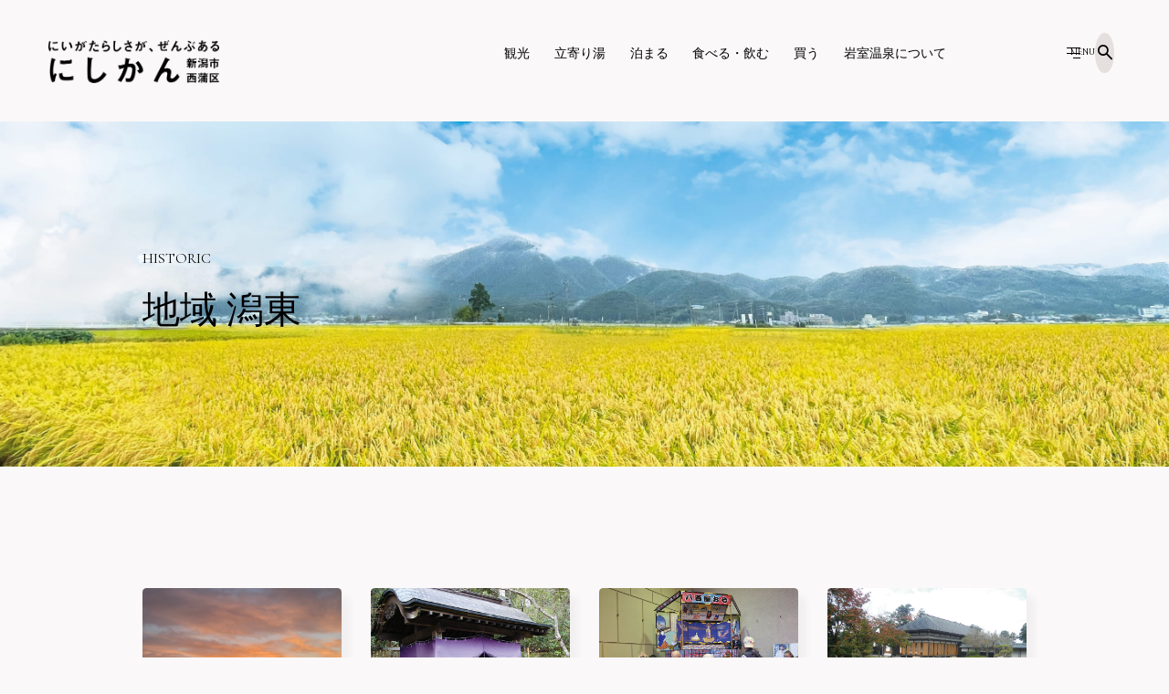

--- FILE ---
content_type: text/html; charset=UTF-8
request_url: https://nishikan.org/location/%E6%BD%9F%E6%9D%B1/
body_size: 12434
content:
<!DOCTYPE html>
<html lang="ja">
<head>
    <meta charset="UTF-8" />
    <meta name="viewport" content="width=device-width,initial-scale=1.0" />
    <meta name="format-detection" content="telephone=no" />
    <!-- meta情報 -->
                        <title>潟東 | 新潟市西蒲区の観光情報公式サイト【にしかん】</title>
    <meta name="description" content="米・酒・魚・大自然・温泉、そして、それらを育んできた歴史と文化。「にしかん」（西蒲区）には、そのすべてがあります。新潟らしさを、短い時間で、思いっきり楽しみたい。そんな方におすすめです。" />
    <!-- ogp -->
    <meta property="og:title" content="潟東 | 新潟市西蒲区の観光情報公式サイト【にしかん】" />
    <meta property="og:type" content="website" />
    <meta property="og:url" content="https://nishikan.org/%e9%8e%a7%e6%bd%9f/" />
    <meta property="og:image" content="https://nishikan.org/wp-content/themes/nishikan/images/common/ogimg.jpg" />
    <meta property="og:site_name" content="にしかん【新潟市西蒲区】" />
    <meta property="og:description" content="米・酒・魚・大自然・温泉、そして、それらを育んできた歴史と文化。「にしかん」（西蒲区）には、そのすべてがあります。新潟らしさを、短い時間で、思いっきり楽しみたい。そんな方におすすめです。" />
    <meta name="thumbnail" content="https://nishikan.org/wp-content/themes/nishikan/images/common/ogimg.jpg" />
    <!-- ファビコン -->
    <link rel="apple-touch-icon" sizes="76x76" href="https://nishikan.org/wp-content/themes/nishikan/favicon/apple-touch-icon.png">
    <link rel="icon" type="image/png" sizes="32x32" href="https://nishikan.org/wp-content/themes/nishikan/favicon/favicon-32x32.png">
    <link rel="icon" type="image/png" sizes="16x16" href="https://nishikan.org/wp-content/themes/nishikan/favicon/favicon-16x16.png">
    <link rel="manifest" href="https://nishikan.org/wp-content/themes/nishikan/favicon/site.webmanifest">
    <link rel="mask-icon" href="https://nishikan.org/wp-content/themes/nishikan/favicon/safari-pinned-tab.svg" color="#5bbad5">
    <meta name="msapplication-TileColor" content="#da532c">
    <meta name="theme-color" content="#ffffff">
    <!-- フォント -->
    <link rel="preconnect" href="https://fonts.googleapis.com">
    <link rel="preconnect" href="https://fonts.gstatic.com" crossorigin>
    <link href="https://fonts.googleapis.com/css2?family=Cormorant+Garamond:ital,wght@0,300;0,400;0,500;0,600;0,700;1,300;1,400;1,500;1,600;1,700&display=swap" rel="stylesheet">
    <!-- css -->
    <link rel="stylesheet" href="https://cdn.jsdelivr.net/npm/swiper@8/swiper-bundle.min.css" />
    <link rel="stylesheet" href="https://nishikan.org/wp-content/themes/nishikan/css/styles.css">
    <!-- awesome -->
    <!-- <script src="https://kit.fontawesome.com/57640a98a0.js" crossorigin="anonymous"></script> -->

    <!-- google material icon -->
    <link rel="stylesheet" href="https://fonts.googleapis.com/css2?family=Material+Symbols+Outlined:opsz,wght,FILL,GRAD@24,400,0,0&icon_names=search" />

    <!-- JavaScript -->
    <script src="https://cdnjs.cloudflare.com/ajax/libs/gsap/3.8.0/gsap.min.js"></script>
    <script src="https://cdnjs.cloudflare.com/ajax/libs/gsap/3.8.0/ScrollTrigger.min.js"></script>
    <script src="https://cdn.jsdelivr.net/npm/swiper@8/swiper-bundle.min.js"></script>
    <script src="https://code.jquery.com/jquery-3.6.0.js"></script>
    <script defer src="https://nishikan.org/wp-content/themes/nishikan/js/script.js"></script>
    <meta name='robots' content='max-image-preview:large' />
<link rel='dns-prefetch' href='//www.googletagmanager.com' />
<link rel="alternate" type="application/rss+xml" title="新潟市西蒲区の観光情報公式サイト【にしかん】 &raquo; 潟東 地域 のフィード" href="https://nishikan.org/location/%e6%bd%9f%e6%9d%b1/feed/" />
<style id='wp-img-auto-sizes-contain-inline-css' type='text/css'>
img:is([sizes=auto i],[sizes^="auto," i]){contain-intrinsic-size:3000px 1500px}
/*# sourceURL=wp-img-auto-sizes-contain-inline-css */
</style>
<style id='wp-emoji-styles-inline-css' type='text/css'>

	img.wp-smiley, img.emoji {
		display: inline !important;
		border: none !important;
		box-shadow: none !important;
		height: 1em !important;
		width: 1em !important;
		margin: 0 0.07em !important;
		vertical-align: -0.1em !important;
		background: none !important;
		padding: 0 !important;
	}
/*# sourceURL=wp-emoji-styles-inline-css */
</style>
<style id='wp-block-library-inline-css' type='text/css'>
:root{--wp-block-synced-color:#7a00df;--wp-block-synced-color--rgb:122,0,223;--wp-bound-block-color:var(--wp-block-synced-color);--wp-editor-canvas-background:#ddd;--wp-admin-theme-color:#007cba;--wp-admin-theme-color--rgb:0,124,186;--wp-admin-theme-color-darker-10:#006ba1;--wp-admin-theme-color-darker-10--rgb:0,107,160.5;--wp-admin-theme-color-darker-20:#005a87;--wp-admin-theme-color-darker-20--rgb:0,90,135;--wp-admin-border-width-focus:2px}@media (min-resolution:192dpi){:root{--wp-admin-border-width-focus:1.5px}}.wp-element-button{cursor:pointer}:root .has-very-light-gray-background-color{background-color:#eee}:root .has-very-dark-gray-background-color{background-color:#313131}:root .has-very-light-gray-color{color:#eee}:root .has-very-dark-gray-color{color:#313131}:root .has-vivid-green-cyan-to-vivid-cyan-blue-gradient-background{background:linear-gradient(135deg,#00d084,#0693e3)}:root .has-purple-crush-gradient-background{background:linear-gradient(135deg,#34e2e4,#4721fb 50%,#ab1dfe)}:root .has-hazy-dawn-gradient-background{background:linear-gradient(135deg,#faaca8,#dad0ec)}:root .has-subdued-olive-gradient-background{background:linear-gradient(135deg,#fafae1,#67a671)}:root .has-atomic-cream-gradient-background{background:linear-gradient(135deg,#fdd79a,#004a59)}:root .has-nightshade-gradient-background{background:linear-gradient(135deg,#330968,#31cdcf)}:root .has-midnight-gradient-background{background:linear-gradient(135deg,#020381,#2874fc)}:root{--wp--preset--font-size--normal:16px;--wp--preset--font-size--huge:42px}.has-regular-font-size{font-size:1em}.has-larger-font-size{font-size:2.625em}.has-normal-font-size{font-size:var(--wp--preset--font-size--normal)}.has-huge-font-size{font-size:var(--wp--preset--font-size--huge)}.has-text-align-center{text-align:center}.has-text-align-left{text-align:left}.has-text-align-right{text-align:right}.has-fit-text{white-space:nowrap!important}#end-resizable-editor-section{display:none}.aligncenter{clear:both}.items-justified-left{justify-content:flex-start}.items-justified-center{justify-content:center}.items-justified-right{justify-content:flex-end}.items-justified-space-between{justify-content:space-between}.screen-reader-text{border:0;clip-path:inset(50%);height:1px;margin:-1px;overflow:hidden;padding:0;position:absolute;width:1px;word-wrap:normal!important}.screen-reader-text:focus{background-color:#ddd;clip-path:none;color:#444;display:block;font-size:1em;height:auto;left:5px;line-height:normal;padding:15px 23px 14px;text-decoration:none;top:5px;width:auto;z-index:100000}html :where(.has-border-color){border-style:solid}html :where([style*=border-top-color]){border-top-style:solid}html :where([style*=border-right-color]){border-right-style:solid}html :where([style*=border-bottom-color]){border-bottom-style:solid}html :where([style*=border-left-color]){border-left-style:solid}html :where([style*=border-width]){border-style:solid}html :where([style*=border-top-width]){border-top-style:solid}html :where([style*=border-right-width]){border-right-style:solid}html :where([style*=border-bottom-width]){border-bottom-style:solid}html :where([style*=border-left-width]){border-left-style:solid}html :where(img[class*=wp-image-]){height:auto;max-width:100%}:where(figure){margin:0 0 1em}html :where(.is-position-sticky){--wp-admin--admin-bar--position-offset:var(--wp-admin--admin-bar--height,0px)}@media screen and (max-width:600px){html :where(.is-position-sticky){--wp-admin--admin-bar--position-offset:0px}}

/*# sourceURL=wp-block-library-inline-css */
</style><style id='wp-block-paragraph-inline-css' type='text/css'>
.is-small-text{font-size:.875em}.is-regular-text{font-size:1em}.is-large-text{font-size:2.25em}.is-larger-text{font-size:3em}.has-drop-cap:not(:focus):first-letter{float:left;font-size:8.4em;font-style:normal;font-weight:100;line-height:.68;margin:.05em .1em 0 0;text-transform:uppercase}body.rtl .has-drop-cap:not(:focus):first-letter{float:none;margin-left:.1em}p.has-drop-cap.has-background{overflow:hidden}:root :where(p.has-background){padding:1.25em 2.375em}:where(p.has-text-color:not(.has-link-color)) a{color:inherit}p.has-text-align-left[style*="writing-mode:vertical-lr"],p.has-text-align-right[style*="writing-mode:vertical-rl"]{rotate:180deg}
/*# sourceURL=https://nishikan.org/wp-includes/blocks/paragraph/style.min.css */
</style>
<style id='wp-block-table-inline-css' type='text/css'>
.wp-block-table{overflow-x:auto}.wp-block-table table{border-collapse:collapse;width:100%}.wp-block-table thead{border-bottom:3px solid}.wp-block-table tfoot{border-top:3px solid}.wp-block-table td,.wp-block-table th{border:1px solid;padding:.5em}.wp-block-table .has-fixed-layout{table-layout:fixed;width:100%}.wp-block-table .has-fixed-layout td,.wp-block-table .has-fixed-layout th{word-break:break-word}.wp-block-table.aligncenter,.wp-block-table.alignleft,.wp-block-table.alignright{display:table;width:auto}.wp-block-table.aligncenter td,.wp-block-table.aligncenter th,.wp-block-table.alignleft td,.wp-block-table.alignleft th,.wp-block-table.alignright td,.wp-block-table.alignright th{word-break:break-word}.wp-block-table .has-subtle-light-gray-background-color{background-color:#f3f4f5}.wp-block-table .has-subtle-pale-green-background-color{background-color:#e9fbe5}.wp-block-table .has-subtle-pale-blue-background-color{background-color:#e7f5fe}.wp-block-table .has-subtle-pale-pink-background-color{background-color:#fcf0ef}.wp-block-table.is-style-stripes{background-color:initial;border-collapse:inherit;border-spacing:0}.wp-block-table.is-style-stripes tbody tr:nth-child(odd){background-color:#f0f0f0}.wp-block-table.is-style-stripes.has-subtle-light-gray-background-color tbody tr:nth-child(odd){background-color:#f3f4f5}.wp-block-table.is-style-stripes.has-subtle-pale-green-background-color tbody tr:nth-child(odd){background-color:#e9fbe5}.wp-block-table.is-style-stripes.has-subtle-pale-blue-background-color tbody tr:nth-child(odd){background-color:#e7f5fe}.wp-block-table.is-style-stripes.has-subtle-pale-pink-background-color tbody tr:nth-child(odd){background-color:#fcf0ef}.wp-block-table.is-style-stripes td,.wp-block-table.is-style-stripes th{border-color:#0000}.wp-block-table.is-style-stripes{border-bottom:1px solid #f0f0f0}.wp-block-table .has-border-color td,.wp-block-table .has-border-color th,.wp-block-table .has-border-color tr,.wp-block-table .has-border-color>*{border-color:inherit}.wp-block-table table[style*=border-top-color] tr:first-child,.wp-block-table table[style*=border-top-color] tr:first-child td,.wp-block-table table[style*=border-top-color] tr:first-child th,.wp-block-table table[style*=border-top-color]>*,.wp-block-table table[style*=border-top-color]>* td,.wp-block-table table[style*=border-top-color]>* th{border-top-color:inherit}.wp-block-table table[style*=border-top-color] tr:not(:first-child){border-top-color:initial}.wp-block-table table[style*=border-right-color] td:last-child,.wp-block-table table[style*=border-right-color] th,.wp-block-table table[style*=border-right-color] tr,.wp-block-table table[style*=border-right-color]>*{border-right-color:inherit}.wp-block-table table[style*=border-bottom-color] tr:last-child,.wp-block-table table[style*=border-bottom-color] tr:last-child td,.wp-block-table table[style*=border-bottom-color] tr:last-child th,.wp-block-table table[style*=border-bottom-color]>*,.wp-block-table table[style*=border-bottom-color]>* td,.wp-block-table table[style*=border-bottom-color]>* th{border-bottom-color:inherit}.wp-block-table table[style*=border-bottom-color] tr:not(:last-child){border-bottom-color:initial}.wp-block-table table[style*=border-left-color] td:first-child,.wp-block-table table[style*=border-left-color] th,.wp-block-table table[style*=border-left-color] tr,.wp-block-table table[style*=border-left-color]>*{border-left-color:inherit}.wp-block-table table[style*=border-style] td,.wp-block-table table[style*=border-style] th,.wp-block-table table[style*=border-style] tr,.wp-block-table table[style*=border-style]>*{border-style:inherit}.wp-block-table table[style*=border-width] td,.wp-block-table table[style*=border-width] th,.wp-block-table table[style*=border-width] tr,.wp-block-table table[style*=border-width]>*{border-style:inherit;border-width:inherit}
/*# sourceURL=https://nishikan.org/wp-includes/blocks/table/style.min.css */
</style>
<style id='global-styles-inline-css' type='text/css'>
:root{--wp--preset--aspect-ratio--square: 1;--wp--preset--aspect-ratio--4-3: 4/3;--wp--preset--aspect-ratio--3-4: 3/4;--wp--preset--aspect-ratio--3-2: 3/2;--wp--preset--aspect-ratio--2-3: 2/3;--wp--preset--aspect-ratio--16-9: 16/9;--wp--preset--aspect-ratio--9-16: 9/16;--wp--preset--color--black: #000000;--wp--preset--color--cyan-bluish-gray: #abb8c3;--wp--preset--color--white: #ffffff;--wp--preset--color--pale-pink: #f78da7;--wp--preset--color--vivid-red: #cf2e2e;--wp--preset--color--luminous-vivid-orange: #ff6900;--wp--preset--color--luminous-vivid-amber: #fcb900;--wp--preset--color--light-green-cyan: #7bdcb5;--wp--preset--color--vivid-green-cyan: #00d084;--wp--preset--color--pale-cyan-blue: #8ed1fc;--wp--preset--color--vivid-cyan-blue: #0693e3;--wp--preset--color--vivid-purple: #9b51e0;--wp--preset--gradient--vivid-cyan-blue-to-vivid-purple: linear-gradient(135deg,rgb(6,147,227) 0%,rgb(155,81,224) 100%);--wp--preset--gradient--light-green-cyan-to-vivid-green-cyan: linear-gradient(135deg,rgb(122,220,180) 0%,rgb(0,208,130) 100%);--wp--preset--gradient--luminous-vivid-amber-to-luminous-vivid-orange: linear-gradient(135deg,rgb(252,185,0) 0%,rgb(255,105,0) 100%);--wp--preset--gradient--luminous-vivid-orange-to-vivid-red: linear-gradient(135deg,rgb(255,105,0) 0%,rgb(207,46,46) 100%);--wp--preset--gradient--very-light-gray-to-cyan-bluish-gray: linear-gradient(135deg,rgb(238,238,238) 0%,rgb(169,184,195) 100%);--wp--preset--gradient--cool-to-warm-spectrum: linear-gradient(135deg,rgb(74,234,220) 0%,rgb(151,120,209) 20%,rgb(207,42,186) 40%,rgb(238,44,130) 60%,rgb(251,105,98) 80%,rgb(254,248,76) 100%);--wp--preset--gradient--blush-light-purple: linear-gradient(135deg,rgb(255,206,236) 0%,rgb(152,150,240) 100%);--wp--preset--gradient--blush-bordeaux: linear-gradient(135deg,rgb(254,205,165) 0%,rgb(254,45,45) 50%,rgb(107,0,62) 100%);--wp--preset--gradient--luminous-dusk: linear-gradient(135deg,rgb(255,203,112) 0%,rgb(199,81,192) 50%,rgb(65,88,208) 100%);--wp--preset--gradient--pale-ocean: linear-gradient(135deg,rgb(255,245,203) 0%,rgb(182,227,212) 50%,rgb(51,167,181) 100%);--wp--preset--gradient--electric-grass: linear-gradient(135deg,rgb(202,248,128) 0%,rgb(113,206,126) 100%);--wp--preset--gradient--midnight: linear-gradient(135deg,rgb(2,3,129) 0%,rgb(40,116,252) 100%);--wp--preset--font-size--small: 13px;--wp--preset--font-size--medium: 20px;--wp--preset--font-size--large: 36px;--wp--preset--font-size--x-large: 42px;--wp--preset--spacing--20: 0.44rem;--wp--preset--spacing--30: 0.67rem;--wp--preset--spacing--40: 1rem;--wp--preset--spacing--50: 1.5rem;--wp--preset--spacing--60: 2.25rem;--wp--preset--spacing--70: 3.38rem;--wp--preset--spacing--80: 5.06rem;--wp--preset--shadow--natural: 6px 6px 9px rgba(0, 0, 0, 0.2);--wp--preset--shadow--deep: 12px 12px 50px rgba(0, 0, 0, 0.4);--wp--preset--shadow--sharp: 6px 6px 0px rgba(0, 0, 0, 0.2);--wp--preset--shadow--outlined: 6px 6px 0px -3px rgb(255, 255, 255), 6px 6px rgb(0, 0, 0);--wp--preset--shadow--crisp: 6px 6px 0px rgb(0, 0, 0);}:where(.is-layout-flex){gap: 0.5em;}:where(.is-layout-grid){gap: 0.5em;}body .is-layout-flex{display: flex;}.is-layout-flex{flex-wrap: wrap;align-items: center;}.is-layout-flex > :is(*, div){margin: 0;}body .is-layout-grid{display: grid;}.is-layout-grid > :is(*, div){margin: 0;}:where(.wp-block-columns.is-layout-flex){gap: 2em;}:where(.wp-block-columns.is-layout-grid){gap: 2em;}:where(.wp-block-post-template.is-layout-flex){gap: 1.25em;}:where(.wp-block-post-template.is-layout-grid){gap: 1.25em;}.has-black-color{color: var(--wp--preset--color--black) !important;}.has-cyan-bluish-gray-color{color: var(--wp--preset--color--cyan-bluish-gray) !important;}.has-white-color{color: var(--wp--preset--color--white) !important;}.has-pale-pink-color{color: var(--wp--preset--color--pale-pink) !important;}.has-vivid-red-color{color: var(--wp--preset--color--vivid-red) !important;}.has-luminous-vivid-orange-color{color: var(--wp--preset--color--luminous-vivid-orange) !important;}.has-luminous-vivid-amber-color{color: var(--wp--preset--color--luminous-vivid-amber) !important;}.has-light-green-cyan-color{color: var(--wp--preset--color--light-green-cyan) !important;}.has-vivid-green-cyan-color{color: var(--wp--preset--color--vivid-green-cyan) !important;}.has-pale-cyan-blue-color{color: var(--wp--preset--color--pale-cyan-blue) !important;}.has-vivid-cyan-blue-color{color: var(--wp--preset--color--vivid-cyan-blue) !important;}.has-vivid-purple-color{color: var(--wp--preset--color--vivid-purple) !important;}.has-black-background-color{background-color: var(--wp--preset--color--black) !important;}.has-cyan-bluish-gray-background-color{background-color: var(--wp--preset--color--cyan-bluish-gray) !important;}.has-white-background-color{background-color: var(--wp--preset--color--white) !important;}.has-pale-pink-background-color{background-color: var(--wp--preset--color--pale-pink) !important;}.has-vivid-red-background-color{background-color: var(--wp--preset--color--vivid-red) !important;}.has-luminous-vivid-orange-background-color{background-color: var(--wp--preset--color--luminous-vivid-orange) !important;}.has-luminous-vivid-amber-background-color{background-color: var(--wp--preset--color--luminous-vivid-amber) !important;}.has-light-green-cyan-background-color{background-color: var(--wp--preset--color--light-green-cyan) !important;}.has-vivid-green-cyan-background-color{background-color: var(--wp--preset--color--vivid-green-cyan) !important;}.has-pale-cyan-blue-background-color{background-color: var(--wp--preset--color--pale-cyan-blue) !important;}.has-vivid-cyan-blue-background-color{background-color: var(--wp--preset--color--vivid-cyan-blue) !important;}.has-vivid-purple-background-color{background-color: var(--wp--preset--color--vivid-purple) !important;}.has-black-border-color{border-color: var(--wp--preset--color--black) !important;}.has-cyan-bluish-gray-border-color{border-color: var(--wp--preset--color--cyan-bluish-gray) !important;}.has-white-border-color{border-color: var(--wp--preset--color--white) !important;}.has-pale-pink-border-color{border-color: var(--wp--preset--color--pale-pink) !important;}.has-vivid-red-border-color{border-color: var(--wp--preset--color--vivid-red) !important;}.has-luminous-vivid-orange-border-color{border-color: var(--wp--preset--color--luminous-vivid-orange) !important;}.has-luminous-vivid-amber-border-color{border-color: var(--wp--preset--color--luminous-vivid-amber) !important;}.has-light-green-cyan-border-color{border-color: var(--wp--preset--color--light-green-cyan) !important;}.has-vivid-green-cyan-border-color{border-color: var(--wp--preset--color--vivid-green-cyan) !important;}.has-pale-cyan-blue-border-color{border-color: var(--wp--preset--color--pale-cyan-blue) !important;}.has-vivid-cyan-blue-border-color{border-color: var(--wp--preset--color--vivid-cyan-blue) !important;}.has-vivid-purple-border-color{border-color: var(--wp--preset--color--vivid-purple) !important;}.has-vivid-cyan-blue-to-vivid-purple-gradient-background{background: var(--wp--preset--gradient--vivid-cyan-blue-to-vivid-purple) !important;}.has-light-green-cyan-to-vivid-green-cyan-gradient-background{background: var(--wp--preset--gradient--light-green-cyan-to-vivid-green-cyan) !important;}.has-luminous-vivid-amber-to-luminous-vivid-orange-gradient-background{background: var(--wp--preset--gradient--luminous-vivid-amber-to-luminous-vivid-orange) !important;}.has-luminous-vivid-orange-to-vivid-red-gradient-background{background: var(--wp--preset--gradient--luminous-vivid-orange-to-vivid-red) !important;}.has-very-light-gray-to-cyan-bluish-gray-gradient-background{background: var(--wp--preset--gradient--very-light-gray-to-cyan-bluish-gray) !important;}.has-cool-to-warm-spectrum-gradient-background{background: var(--wp--preset--gradient--cool-to-warm-spectrum) !important;}.has-blush-light-purple-gradient-background{background: var(--wp--preset--gradient--blush-light-purple) !important;}.has-blush-bordeaux-gradient-background{background: var(--wp--preset--gradient--blush-bordeaux) !important;}.has-luminous-dusk-gradient-background{background: var(--wp--preset--gradient--luminous-dusk) !important;}.has-pale-ocean-gradient-background{background: var(--wp--preset--gradient--pale-ocean) !important;}.has-electric-grass-gradient-background{background: var(--wp--preset--gradient--electric-grass) !important;}.has-midnight-gradient-background{background: var(--wp--preset--gradient--midnight) !important;}.has-small-font-size{font-size: var(--wp--preset--font-size--small) !important;}.has-medium-font-size{font-size: var(--wp--preset--font-size--medium) !important;}.has-large-font-size{font-size: var(--wp--preset--font-size--large) !important;}.has-x-large-font-size{font-size: var(--wp--preset--font-size--x-large) !important;}
/*# sourceURL=global-styles-inline-css */
</style>

<style id='classic-theme-styles-inline-css' type='text/css'>
/*! This file is auto-generated */
.wp-block-button__link{color:#fff;background-color:#32373c;border-radius:9999px;box-shadow:none;text-decoration:none;padding:calc(.667em + 2px) calc(1.333em + 2px);font-size:1.125em}.wp-block-file__button{background:#32373c;color:#fff;text-decoration:none}
/*# sourceURL=/wp-includes/css/classic-themes.min.css */
</style>
<link rel='stylesheet' id='contact-form-7-css' href='https://nishikan.org/wp-content/plugins/contact-form-7/includes/css/styles.css?ver=6.1.4' type='text/css' media='all' />
<link rel='stylesheet' id='jquery-ui-dialog-min-css-css' href='https://nishikan.org/wp-includes/css/jquery-ui-dialog.min.css?ver=6.9' type='text/css' media='all' />
<link rel='stylesheet' id='contact-form-7-confirm-plus-css' href='https://nishikan.org/wp-content/plugins/confirm-plus-contact-form-7/assets/css/styles.css?ver=20241126_042018' type='text/css' media='all' />
<script type="text/javascript" src="https://nishikan.org/wp-includes/js/jquery/jquery.min.js?ver=3.7.1" id="jquery-core-js"></script>
<script type="text/javascript" src="https://nishikan.org/wp-includes/js/jquery/jquery-migrate.min.js?ver=3.4.1" id="jquery-migrate-js"></script>
<script type="text/javascript" id="3d-flip-book-client-locale-loader-js-extra">
/* <![CDATA[ */
var FB3D_CLIENT_LOCALE = {"ajaxurl":"https://nishikan.org/wp-admin/admin-ajax.php","dictionary":{"Table of contents":"Table of contents","Close":"Close","Bookmarks":"Bookmarks","Thumbnails":"Thumbnails","Search":"Search","Share":"Share","Facebook":"Facebook","Twitter":"Twitter","Email":"Email","Play":"Play","Previous page":"Previous page","Next page":"Next page","Zoom in":"Zoom in","Zoom out":"Zoom out","Fit view":"Fit view","Auto play":"Auto play","Full screen":"Full screen","More":"More","Smart pan":"Smart pan","Single page":"Single page","Sounds":"Sounds","Stats":"Stats","Print":"Print","Download":"Download","Goto first page":"Goto first page","Goto last page":"Goto last page"},"images":"https://nishikan.org/wp-content/plugins/interactive-3d-flipbook-powered-physics-engine/assets/images/","jsData":{"urls":[],"posts":{"ids_mis":[],"ids":[]},"pages":[],"firstPages":[],"bookCtrlProps":[],"bookTemplates":[]},"key":"3d-flip-book","pdfJS":{"pdfJsLib":"https://nishikan.org/wp-content/plugins/interactive-3d-flipbook-powered-physics-engine/assets/js/pdf.min.js?ver=4.3.136","pdfJsWorker":"https://nishikan.org/wp-content/plugins/interactive-3d-flipbook-powered-physics-engine/assets/js/pdf.worker.js?ver=4.3.136","stablePdfJsLib":"https://nishikan.org/wp-content/plugins/interactive-3d-flipbook-powered-physics-engine/assets/js/stable/pdf.min.js?ver=2.5.207","stablePdfJsWorker":"https://nishikan.org/wp-content/plugins/interactive-3d-flipbook-powered-physics-engine/assets/js/stable/pdf.worker.js?ver=2.5.207","pdfJsCMapUrl":"https://nishikan.org/wp-content/plugins/interactive-3d-flipbook-powered-physics-engine/assets/cmaps/"},"cacheurl":"https://nishikan.org/wp-content/uploads/3d-flip-book/cache/","pluginsurl":"https://nishikan.org/wp-content/plugins/","pluginurl":"https://nishikan.org/wp-content/plugins/interactive-3d-flipbook-powered-physics-engine/","thumbnailSize":{"width":"150","height":"150"},"version":"1.16.17"};
//# sourceURL=3d-flip-book-client-locale-loader-js-extra
/* ]]> */
</script>
<script type="text/javascript" src="https://nishikan.org/wp-content/plugins/interactive-3d-flipbook-powered-physics-engine/assets/js/client-locale-loader.js?ver=1.16.17" id="3d-flip-book-client-locale-loader-js" async="async" data-wp-strategy="async"></script>

<!-- Site Kit によって追加された Google タグ（gtag.js）スニペット -->
<!-- Google アナリティクス スニペット (Site Kit が追加) -->
<script type="text/javascript" src="https://www.googletagmanager.com/gtag/js?id=GT-MBLKHQC" id="google_gtagjs-js" async></script>
<script type="text/javascript" id="google_gtagjs-js-after">
/* <![CDATA[ */
window.dataLayer = window.dataLayer || [];function gtag(){dataLayer.push(arguments);}
gtag("set","linker",{"domains":["nishikan.org"]});
gtag("js", new Date());
gtag("set", "developer_id.dZTNiMT", true);
gtag("config", "GT-MBLKHQC");
//# sourceURL=google_gtagjs-js-after
/* ]]> */
</script>
<link rel="https://api.w.org/" href="https://nishikan.org/wp-json/" /><link rel="alternate" title="JSON" type="application/json" href="https://nishikan.org/wp-json/wp/v2/location/48" /><link rel="EditURI" type="application/rsd+xml" title="RSD" href="https://nishikan.org/xmlrpc.php?rsd" />
<meta name="generator" content="WordPress 6.9" />
<meta name="generator" content="Site Kit by Google 1.170.0" />		<style type="text/css" id="wp-custom-css">
			.single-main__content figure{
max-width:none !important;
}
.single-main__inner{
max-width:1100px !important;
    max-width: 70.625rem;
    margin: 0 auto;
    padding: 0 1.25rem;
    position: relative;
}

@media screen and (max-width:768px)｛
	.single-main__content figure{
		width:100%;
}
	.single-main__inner{
		max-width: 39.375rem;
		padding: 0 0.9375rem;
}
}
		</style>
		</head>
<body>
    <!-- ヘッダー -->
<header class="header js-header">
    <div class="header__inner">
        <div class="header__container">
            <h1 class="header__logo"><a href="https://nishikan.org"><img
                        src="https://nishikan.org/wp-content/themes/nishikan/images/common/logo.png"
                        alt="にいがたらしさが、ぜんぶある　にしかん"></a></h1>
            <div class="header__left">
                                <ul class="header__menus pc">
                                        <li class="header__menu"><a href="https://nishikan.org/category/sightseeing/">観光</a></li>
                                        <li class="header__menu"><a href="https://nishikan.org/category/spa/">立寄り湯</a></li>
                                        <li class="header__menu"><a href="https://nishikan.org/category/stay/">泊まる</a></li>
                                        <li class="header__menu"><a href="https://nishikan.org/category/eat-drink/">食べる・飲む</a></li>
                                        <li class="header__menu"><a href="https://nishikan.org/category/souvenir/">買う</a></li>
                                        <li class="header__menu"><a href="https://nishikan.org/%e5%b2%a9%e5%ae%a4%e6%b8%a9%e6%b3%89/">岩室温泉について</a></li>
                                    </ul>
            </div>
        </div>
    </div>
</header>

<!-- ハンバーガー -->
<div class="header__buttons">
    <div class="header__hamburger hamburger js-hamburger">
        <p class="hamburger__text">MENU</p>
        <div class="hamburger__button">
            <span class="hamburger__line"></span>
            <span class="hamburger__line"></span>
            <span class="hamburger__line"></span>
        </div>
    </div>
    <div class="header__search js-search-open">
        <span class="material-symbols-outlined">search</span>
    </div>
</div>


<!-- ドロワー -->
<div class="drawer js-drawer">
    <div class="drawer__inner">
        <div class="drawer__head">
            <div class="drawer__logo"><a href="https://nishikan.org"><img
                        src="https://nishikan.org/wp-content/themes/nishikan/images/top/footer-logo.png" alt=""></a></div>
        </div>
        <div class="drawer__container">
                        <ul class="drawer__menus menus">
                                <li class="drawer__menu menus__item"><a href="https://nishikan.org/category/sightseeing/">観光</a>
                </li>
                                <li class="drawer__menu menus__item"><a href="/event">イベント情報</a>
                </li>
                                <li class="drawer__menu menus__item"><a href="https://nishikan.org/category/spa/">立寄り湯</a>
                </li>
                                <li class="drawer__menu menus__item"><a href="https://nishikan.org/%e5%b2%a9%e5%ae%a4%e6%b8%a9%e6%b3%89/">岩室温泉について</a>
                </li>
                                <li class="drawer__menu menus__item"><a href="https://nishikan.org/category/eat-drink/">食べる・飲む</a>
                </li>
                                <li class="drawer__menu menus__item"><a href="/#pickup">PICK UP</a>
                </li>
                                <li class="drawer__menu menus__item"><a href="https://nishikan.org/category/souvenir/">買う</a>
                </li>
                                <li class="drawer__menu menus__item"><a href="https://nishikan.org/category/stay/">泊まる</a>
                </li>
                            </ul>
            <p class="drawer__bottoms">
                〒953-0104 新潟市西蒲区巻甲<br>
                新潟市西蒲区産業観光課
            </p>
        </div>
    </div>
</div>


<!-- 検索フォーム -->
<div class="s-form js-s-form">
    <div class="s-form__close js-form-close"></div>
    <div class="s-form__inner">
        <div class="s-form__container">
            <p class="s-form__title">観光スポット検索</p>
            <div id="search" class="s-form__form">
    <form method="get" action="https://nishikan.org">
        <input class="s-form__none" name="s" id="s" type="text" />
        <div class="s-form__content">
            <p class="s-form__content-name">目的から探す</p>
            <div class="s-form__buttons">

                <input type="checkbox" name="category[]" value="7" id="model-course"><label class="s-form__checkbox" for="model-course">モデルコース(6)</label><input type="checkbox" name="category[]" value="17" id="historic"><label class="s-form__checkbox" for="historic">歴史(6)</label><input type="checkbox" name="category[]" value="15" id="stay"><label class="s-form__checkbox" for="stay">泊まる(15)</label><input type="checkbox" name="category[]" value="9" id="spa"><label class="s-form__checkbox" for="spa">立寄り湯(4)</label><input type="checkbox" name="category[]" value="16" id="nature"><label class="s-form__checkbox" for="nature">自然(7)</label><input type="checkbox" name="category[]" value="8" id="sightseeing"><label class="s-form__checkbox" for="sightseeing">観光(5)</label><input type="checkbox" name="category[]" value="11" id="souvenir"><label class="s-form__checkbox" for="souvenir">買う(5)</label><input type="checkbox" name="category[]" value="10" id="eat-drink"><label class="s-form__checkbox" for="eat-drink">食べる・飲む(6)</label>            </div>

        </div>
        <div class="s-form__content">
            <p class="s-form__content-name">場所から探す</p>
            <div class="s-form__buttons">

                <input type="checkbox" name="location[]" value="49" id="%e4%b8%ad%e4%b9%8b%e5%8f%a3"><label class="s-form__checkbox" for="%e4%b8%ad%e4%b9%8b%e5%8f%a3">中之口(2)</label><input type="checkbox" name="location[]" value="52" id="%e5%af%ba%e6%b3%8a"><label class="s-form__checkbox" for="%e5%af%ba%e6%b3%8a">寺泊(1)</label><input type="checkbox" name="location[]" value="46" id="%e5%b2%a9%e5%ae%a4"><label class="s-form__checkbox" for="%e5%b2%a9%e5%ae%a4">岩室(25)</label><input type="checkbox" name="location[]" value="47" id="%e5%b7%bb"><label class="s-form__checkbox" for="%e5%b7%bb">巻(17)</label><input type="checkbox" name="location[]" value="53" id="%e5%bc%a5%e5%bd%a6"><label class="s-form__checkbox" for="%e5%bc%a5%e5%bd%a6">弥彦(1)</label><input type="checkbox" name="location[]" value="48" id="%e6%bd%9f%e6%9d%b1"><label class="s-form__checkbox" for="%e6%bd%9f%e6%9d%b1">潟東(1)</label><input type="checkbox" name="location[]" value="51" id="%e7%99%bd%e6%a0%b9"><label class="s-form__checkbox" for="%e7%99%bd%e6%a0%b9">白根(1)</label><input type="checkbox" name="location[]" value="50" id="%e8%a5%bf%e5%b7%9d"><label class="s-form__checkbox" for="%e8%a5%bf%e5%b7%9d">西川(2)</label>            </div>

        </div>
        <div class="s-form__content">
            <p class="s-form__content-name">タグから探す</p>
            <div class="s-form__buttons">

                <input type="checkbox" name="tag[]" value="42" id="%e3%82%ab%e3%83%95%e3%82%a7"><label class="s-form__checkbox" for="%e3%82%ab%e3%83%95%e3%82%a7">カフェ(2)</label><input type="checkbox" name="tag[]" value="40" id="%e3%81%be%e3%81%a1%e6%ad%a9%e3%81%8d"><label class="s-form__checkbox" for="%e3%81%be%e3%81%a1%e6%ad%a9%e3%81%8d">まち歩き(3)</label><input type="checkbox" name="tag[]" value="30" id="%e4%bd%93%e9%a8%93"><label class="s-form__checkbox" for="%e4%bd%93%e9%a8%93">体験(7)</label><input type="checkbox" name="tag[]" value="32" id="%e5%af%ba%e7%a4%be%e4%bb%8f%e9%96%a3"><label class="s-form__checkbox" for="%e5%af%ba%e7%a4%be%e4%bb%8f%e9%96%a3">寺社仏閣(3)</label><input type="checkbox" name="tag[]" value="23" id="%e5%b1%b1"><label class="s-form__checkbox" for="%e5%b1%b1">山(4)</label><input type="checkbox" name="tag[]" value="26" id="%e6%ad%b4%e5%8f%b2"><label class="s-form__checkbox" for="%e6%ad%b4%e5%8f%b2">歴史(14)</label><input type="checkbox" name="tag[]" value="34" id="%e6%b3%8a%e3%81%be%e3%82%8b"><label class="s-form__checkbox" for="%e6%b3%8a%e3%81%be%e3%82%8b">泊まる(15)</label><input type="checkbox" name="tag[]" value="43" id="%e6%b5%b7"><label class="s-form__checkbox" for="%e6%b5%b7">海(4)</label><input type="checkbox" name="tag[]" value="33" id="%e6%b8%a9%e6%b3%89"><label class="s-form__checkbox" for="%e6%b8%a9%e6%b3%89">温泉(21)</label><input type="checkbox" name="tag[]" value="24" id="%e8%87%aa%e7%84%b6"><label class="s-form__checkbox" for="%e8%87%aa%e7%84%b6">自然(12)</label><input type="checkbox" name="tag[]" value="28" id="%e8%a5%bf%e5%b7%9d"><label class="s-form__checkbox" for="%e8%a5%bf%e5%b7%9d">西川(1)</label><input type="checkbox" name="tag[]" value="38" id="%e8%a6%b3%e5%85%89"><label class="s-form__checkbox" for="%e8%a6%b3%e5%85%89">観光(4)</label><input type="checkbox" name="tag[]" value="39" id="%e8%b2%b7%e3%81%86"><label class="s-form__checkbox" for="%e8%b2%b7%e3%81%86">買う(5)</label><input type="checkbox" name="tag[]" value="35" id="%e9%85%92"><label class="s-form__checkbox" for="%e9%85%92">酒(6)</label><input type="checkbox" name="tag[]" value="36" id="%e9%a3%9f%e3%81%b9%e3%82%8b"><label class="s-form__checkbox" for="%e9%a3%9f%e3%81%b9%e3%82%8b">食べる(10)</label><input type="checkbox" name="tag[]" value="37" id="%e9%a3%b2%e3%82%80"><label class="s-form__checkbox" for="%e9%a3%b2%e3%82%80">飲む(6)</label>            </div>

        </div>
        
        <div class="s-form__result">該当件数：<span id="result-count">0</span>件</div>

        <input class="s-form__submit" id="submit" type="submit" value="検索" />
    </form>
</div>



        </div>
    </div>
</div>    <!-- mv -->
    <div class="single-mv">
        <div class="single-mv__inner">
            <div class="single-mv__read">
                <p class="single-mv__subttl">
                    historic                </p>
                <h1 class="single-mv__ttl">  地域  潟東</h1>
            </div>
        </div>
    </div>

    <div class="archive-main">
        <div class="archive-main__inner">
            <div class="archive-main__cards">
                <!-- 投稿タイプによって出し分け -->
                <!-- デフォルトの場合はカテゴリで出し分け -->
                                                                <a href="https://nishikan.org/%e9%8e%a7%e6%bd%9f/" class="archive-main__card card1 ">
                            <div class="card1__img"><img src="https://nishikan.org/wp-content/uploads/2023/09/鎧潟-scaled.jpg" alt="">
                            </div>
                            <div class="card1__body">
                                <p class="card1__ttl">鎧潟</p>
                                <p class="card1__des">旧巻町、旧西川町、旧潟東村にまたがっていた潟湖で、排水池や用水池として…</p>
                            </div>
                        </a>
                                                                    <a href="https://nishikan.org/%e9%9c%8a%e9%9b%81%e3%81%ae%e6%b9%af-%e6%ba%90%e6%b3%89%e5%85%ac%e5%9c%92/" class="archive-main__card card1 ">
                            <div class="card1__img"><img src="https://nishikan.org/wp-content/uploads/2023/01/霊雁の湯源泉公園.jpg" alt="">
                            </div>
                            <div class="card1__body">
                                <p class="card1__ttl">霊雁の湯 源泉公園</p>
                                <p class="card1__des">岩室温泉街の端にある源泉。一羽の雁が泉流を浴して傷を癒していたという伝…</p>
                            </div>
                        </a>
                                                                    <a href="https://nishikan.org/%e9%b3%a5%e4%b9%8b%e5%ad%90%e7%a5%9e%e7%a4%be-%ef%bc%88%e8%b6%8a%e5%89%8d%e6%b5%9c%e7%a5%9e%e6%98%8e%e7%a4%be%ef%bc%89/" class="archive-main__card card1 ">
                            <div class="card1__img"><img src="https://nishikan.org/wp-content/uploads/2023/01/歴史_のぞきからくり_ph.jpg" alt="">
                            </div>
                            <div class="card1__body">
                                <p class="card1__ttl">のぞきからくり</p>
                                <p class="card1__des">江戸時代から明治頃、盛んに行われた大道見世物で、口上師が物語を説明する…</p>
                            </div>
                        </a>
                                                                    <a href="https://nishikan.org/%e6%be%a4%e5%b0%86%e7%9b%a3%e3%81%ae%e9%a4%a8/" class="archive-main__card card1 ">
                            <div class="card1__img"><img src="https://nishikan.org/wp-content/uploads/2023/01/澤将監の館.jpg" alt="">
                            </div>
                            <div class="card1__body">
                                <p class="card1__ttl">澤将監の館</p>
                                <p class="card1__des">澤家初代の将監は、もともと甲斐の武田家の家臣。この施設では石高5千石と…</p>
                            </div>
                        </a>
                                                                    <a href="https://nishikan.org/%e7%a8%b2%e5%b3%b6%e3%81%ae%e5%a4%a7%e6%9d%89/" class="archive-main__card card1 ">
                            <div class="card1__img"><img src="https://nishikan.org/wp-content/uploads/2023/01/IMG_5856-edited.jpg" alt="">
                            </div>
                            <div class="card1__body">
                                <p class="card1__ttl">稲島の大杉</p>
                                <p class="card1__des">稲島の薬師堂境内に生育する大杉。樹高22メートル、枝下約4メートル、目…</p>
                            </div>
                        </a>
                                                                    <a href="https://nishikan.org/%e6%96%b0%e6%bd%9f%e3%81%ae%e3%80%8c%e5%a5%a5%e5%ba%a7%e6%95%b7%e3%80%8d/" class="archive-main__card card1 ">
                            <div class="card1__img"><img src="https://nishikan.org/wp-content/uploads/2023/01/歴史_奥座敷メインP差替え_DSC_2088-scaled.jpg" alt="">
                            </div>
                            <div class="card1__body">
                                <p class="card1__ttl">新潟の「奥座敷」</p>
                                <p class="card1__des">雁が傷を癒す姿から発見されたとされ、弥彦神社参拝や北国街道の宿場町とし…</p>
                            </div>
                        </a>
                    
            </div>
        </div>
    </div>
    <!-- footer -->
<footer class="footer">
    <div class="footer__inner">
        <div class="footer__container">
            <div class="footer__contents">
                <div class="footer__logo"><a href="#"><img src="https://nishikan.org/wp-content/themes/nishikan/images/top/footer-logo.png" alt="にいがたらしさがぜんぶある　にしかん"></a></div>
                                <ul class="footer__menus menus">
                                            <li class="footer__menu menus__item"><a href="https://nishikan.org/category/sightseeing/">観光</a></li>
                                            <li class="footer__menu menus__item"><a href="/event">イベント情報</a></li>
                                            <li class="footer__menu menus__item"><a href="https://nishikan.org/category/spa/">立寄り湯</a></li>
                                            <li class="footer__menu menus__item"><a href="https://nishikan.org/%e5%b2%a9%e5%ae%a4%e6%b8%a9%e6%b3%89/">岩室温泉について</a></li>
                                            <li class="footer__menu menus__item"><a href="https://nishikan.org/category/eat-drink/">食べる・飲む</a></li>
                                            <li class="footer__menu menus__item"><a href="/#pickup">PICK UP</a></li>
                                            <li class="footer__menu menus__item"><a href="https://nishikan.org/category/souvenir/">買う</a></li>
                                            <li class="footer__menu menus__item"><a href="https://nishikan.org/category/stay/">泊まる</a></li>
                                    </ul>
            </div>
            <p class="footer__bottoms">
                〒953-0104 新潟市西蒲区巻甲<br>
                新潟市西蒲区産業観光課<br>
            </p>
        </div>
        <p class="footer__copy">&copy;2022 新潟市</p>
    </div>
</footer>    <script type="speculationrules">
{"prefetch":[{"source":"document","where":{"and":[{"href_matches":"/*"},{"not":{"href_matches":["/wp-*.php","/wp-admin/*","/wp-content/uploads/*","/wp-content/*","/wp-content/plugins/*","/wp-content/themes/nishikan/*","/*\\?(.+)"]}},{"not":{"selector_matches":"a[rel~=\"nofollow\"]"}},{"not":{"selector_matches":".no-prefetch, .no-prefetch a"}}]},"eagerness":"conservative"}]}
</script>
<script type="text/javascript" src="https://nishikan.org/wp-includes/js/dist/hooks.min.js?ver=dd5603f07f9220ed27f1" id="wp-hooks-js"></script>
<script type="text/javascript" src="https://nishikan.org/wp-includes/js/dist/i18n.min.js?ver=c26c3dc7bed366793375" id="wp-i18n-js"></script>
<script type="text/javascript" id="wp-i18n-js-after">
/* <![CDATA[ */
wp.i18n.setLocaleData( { 'text direction\u0004ltr': [ 'ltr' ] } );
//# sourceURL=wp-i18n-js-after
/* ]]> */
</script>
<script type="text/javascript" src="https://nishikan.org/wp-content/plugins/contact-form-7/includes/swv/js/index.js?ver=6.1.4" id="swv-js"></script>
<script type="text/javascript" id="contact-form-7-js-translations">
/* <![CDATA[ */
( function( domain, translations ) {
	var localeData = translations.locale_data[ domain ] || translations.locale_data.messages;
	localeData[""].domain = domain;
	wp.i18n.setLocaleData( localeData, domain );
} )( "contact-form-7", {"translation-revision-date":"2025-11-30 08:12:23+0000","generator":"GlotPress\/4.0.3","domain":"messages","locale_data":{"messages":{"":{"domain":"messages","plural-forms":"nplurals=1; plural=0;","lang":"ja_JP"},"This contact form is placed in the wrong place.":["\u3053\u306e\u30b3\u30f3\u30bf\u30af\u30c8\u30d5\u30a9\u30fc\u30e0\u306f\u9593\u9055\u3063\u305f\u4f4d\u7f6e\u306b\u7f6e\u304b\u308c\u3066\u3044\u307e\u3059\u3002"],"Error:":["\u30a8\u30e9\u30fc:"]}},"comment":{"reference":"includes\/js\/index.js"}} );
//# sourceURL=contact-form-7-js-translations
/* ]]> */
</script>
<script type="text/javascript" id="contact-form-7-js-before">
/* <![CDATA[ */
var wpcf7 = {
    "api": {
        "root": "https:\/\/nishikan.org\/wp-json\/",
        "namespace": "contact-form-7\/v1"
    }
};
//# sourceURL=contact-form-7-js-before
/* ]]> */
</script>
<script type="text/javascript" src="https://nishikan.org/wp-content/plugins/contact-form-7/includes/js/index.js?ver=6.1.4" id="contact-form-7-js"></script>
<script type="text/javascript" id="contact-form-7-confirm-plus-js-extra">
/* <![CDATA[ */
var data_arr = {"cfm_title_suffix":"\u78ba\u8a8d","cfm_btn":"\u78ba\u8a8d","cfm_btn_edit":"\u4fee\u6b63","cfm_btn_mail_send":"\u3053\u306e\u5185\u5bb9\u3067\u9001\u4fe1","checked_msg":"\u30c1\u30a7\u30c3\u30af\u3042\u308a"};
//# sourceURL=contact-form-7-confirm-plus-js-extra
/* ]]> */
</script>
<script type="text/javascript" src="https://nishikan.org/wp-content/plugins/confirm-plus-contact-form-7/assets/js/scripts.js?ver=20241126_042018" id="contact-form-7-confirm-plus-js"></script>
<script type="text/javascript" src="https://nishikan.org/wp-includes/js/jquery/ui/core.min.js?ver=1.13.3" id="jquery-ui-core-js"></script>
<script type="text/javascript" src="https://nishikan.org/wp-includes/js/jquery/ui/mouse.min.js?ver=1.13.3" id="jquery-ui-mouse-js"></script>
<script type="text/javascript" src="https://nishikan.org/wp-includes/js/jquery/ui/resizable.min.js?ver=1.13.3" id="jquery-ui-resizable-js"></script>
<script type="text/javascript" src="https://nishikan.org/wp-includes/js/jquery/ui/draggable.min.js?ver=1.13.3" id="jquery-ui-draggable-js"></script>
<script type="text/javascript" src="https://nishikan.org/wp-includes/js/jquery/ui/controlgroup.min.js?ver=1.13.3" id="jquery-ui-controlgroup-js"></script>
<script type="text/javascript" src="https://nishikan.org/wp-includes/js/jquery/ui/checkboxradio.min.js?ver=1.13.3" id="jquery-ui-checkboxradio-js"></script>
<script type="text/javascript" src="https://nishikan.org/wp-includes/js/jquery/ui/button.min.js?ver=1.13.3" id="jquery-ui-button-js"></script>
<script type="text/javascript" src="https://nishikan.org/wp-includes/js/jquery/ui/dialog.min.js?ver=1.13.3" id="jquery-ui-dialog-js"></script>
<script id="wp-emoji-settings" type="application/json">
{"baseUrl":"https://s.w.org/images/core/emoji/17.0.2/72x72/","ext":".png","svgUrl":"https://s.w.org/images/core/emoji/17.0.2/svg/","svgExt":".svg","source":{"concatemoji":"https://nishikan.org/wp-includes/js/wp-emoji-release.min.js?ver=6.9"}}
</script>
<script type="module">
/* <![CDATA[ */
/*! This file is auto-generated */
const a=JSON.parse(document.getElementById("wp-emoji-settings").textContent),o=(window._wpemojiSettings=a,"wpEmojiSettingsSupports"),s=["flag","emoji"];function i(e){try{var t={supportTests:e,timestamp:(new Date).valueOf()};sessionStorage.setItem(o,JSON.stringify(t))}catch(e){}}function c(e,t,n){e.clearRect(0,0,e.canvas.width,e.canvas.height),e.fillText(t,0,0);t=new Uint32Array(e.getImageData(0,0,e.canvas.width,e.canvas.height).data);e.clearRect(0,0,e.canvas.width,e.canvas.height),e.fillText(n,0,0);const a=new Uint32Array(e.getImageData(0,0,e.canvas.width,e.canvas.height).data);return t.every((e,t)=>e===a[t])}function p(e,t){e.clearRect(0,0,e.canvas.width,e.canvas.height),e.fillText(t,0,0);var n=e.getImageData(16,16,1,1);for(let e=0;e<n.data.length;e++)if(0!==n.data[e])return!1;return!0}function u(e,t,n,a){switch(t){case"flag":return n(e,"\ud83c\udff3\ufe0f\u200d\u26a7\ufe0f","\ud83c\udff3\ufe0f\u200b\u26a7\ufe0f")?!1:!n(e,"\ud83c\udde8\ud83c\uddf6","\ud83c\udde8\u200b\ud83c\uddf6")&&!n(e,"\ud83c\udff4\udb40\udc67\udb40\udc62\udb40\udc65\udb40\udc6e\udb40\udc67\udb40\udc7f","\ud83c\udff4\u200b\udb40\udc67\u200b\udb40\udc62\u200b\udb40\udc65\u200b\udb40\udc6e\u200b\udb40\udc67\u200b\udb40\udc7f");case"emoji":return!a(e,"\ud83e\u1fac8")}return!1}function f(e,t,n,a){let r;const o=(r="undefined"!=typeof WorkerGlobalScope&&self instanceof WorkerGlobalScope?new OffscreenCanvas(300,150):document.createElement("canvas")).getContext("2d",{willReadFrequently:!0}),s=(o.textBaseline="top",o.font="600 32px Arial",{});return e.forEach(e=>{s[e]=t(o,e,n,a)}),s}function r(e){var t=document.createElement("script");t.src=e,t.defer=!0,document.head.appendChild(t)}a.supports={everything:!0,everythingExceptFlag:!0},new Promise(t=>{let n=function(){try{var e=JSON.parse(sessionStorage.getItem(o));if("object"==typeof e&&"number"==typeof e.timestamp&&(new Date).valueOf()<e.timestamp+604800&&"object"==typeof e.supportTests)return e.supportTests}catch(e){}return null}();if(!n){if("undefined"!=typeof Worker&&"undefined"!=typeof OffscreenCanvas&&"undefined"!=typeof URL&&URL.createObjectURL&&"undefined"!=typeof Blob)try{var e="postMessage("+f.toString()+"("+[JSON.stringify(s),u.toString(),c.toString(),p.toString()].join(",")+"));",a=new Blob([e],{type:"text/javascript"});const r=new Worker(URL.createObjectURL(a),{name:"wpTestEmojiSupports"});return void(r.onmessage=e=>{i(n=e.data),r.terminate(),t(n)})}catch(e){}i(n=f(s,u,c,p))}t(n)}).then(e=>{for(const n in e)a.supports[n]=e[n],a.supports.everything=a.supports.everything&&a.supports[n],"flag"!==n&&(a.supports.everythingExceptFlag=a.supports.everythingExceptFlag&&a.supports[n]);var t;a.supports.everythingExceptFlag=a.supports.everythingExceptFlag&&!a.supports.flag,a.supports.everything||((t=a.source||{}).concatemoji?r(t.concatemoji):t.wpemoji&&t.twemoji&&(r(t.twemoji),r(t.wpemoji)))});
//# sourceURL=https://nishikan.org/wp-includes/js/wp-emoji-loader.min.js
/* ]]> */
</script>
<script>
    $(document).ready(function() {
        $('.toolbar').on('click', function() {
            console.log('fire');
        });

        // console.log('test5');
    });
</script>



<script>
    // 選択されたチェックボックスが変更されるたびに呼び出される関数
    function updateResultCount() {
        var selectedCategories = document.querySelectorAll('input[name="category[]"]:checked');
        var selectedLocations = document.querySelectorAll('input[name="location[]"]:checked');
        var selectedTags = document.querySelectorAll('input[name="tag[]"]:checked');

        // 選択されたカテゴリ、場所、タグのIDを配列に格納
        var categoryIds = [];
        selectedCategories.forEach(function(category) {
            categoryIds.push(category.value);
        });

        var locationIds = [];
        selectedLocations.forEach(function(location) {
            locationIds.push(location.value);
        });

        var tagIds = [];
        selectedTags.forEach(function(tag) {
            tagIds.push(tag.value);
        });

        // Ajaxリクエストを送信して投稿数を取得する
        var xhr = new XMLHttpRequest();
        xhr.open('GET', 'https://nishikan.org/wp-admin/admin-ajax.php?action=get_async_post_count&categories=' + categoryIds.join(',') + '&tags=' + tagIds.join(',') + '&locations=' + locationIds.join(','));
        xhr.onreadystatechange = function() {
            if (xhr.readyState === 4 && xhr.status === 200) {
                // 取得した投稿数を表示するエリアにセット
                document.getElementById('result-count').textContent =  xhr.responseText;
                console.log(xhr.responseText);
            }
        };
        xhr.send();
    }

    // チェックボックスが変更されたら結果を更新する
    document.querySelectorAll('input[type="checkbox"]').forEach(function(checkbox) {
        checkbox.addEventListener('change', updateResultCount);
    });
</script>
</body>

</html>

--- FILE ---
content_type: text/css
request_url: https://nishikan.org/wp-content/themes/nishikan/css/styles.css
body_size: 8431
content:
@charset "UTF-8";
body {
  font-family: YuMincho, "Yu Mincho", serif;
}

body {
  background: #FAF8F8;
}

body,
h1,
h2,
h3,
h4,
p,
ul,
ol,
figure,
blockquote,
dl,
dd {
  font-weight: 400;
}

body .sp {
  display: none;
}
@media screen and (max-width: 767px) {
  body .sp {
    display: block !important;
  }
}

@media screen and (max-width: 767px) {
  body .pc {
    display: none !important;
  }
}

@-webkit-keyframes hamburger-line1 {
  0% {
    -webkit-clip-path: inset(0% 0% 0% 0%);
            clip-path: inset(0% 0% 0% 0%);
    opacity: 1;
  }
  50% {
    -webkit-clip-path: inset(0% 0% 0% 100%);
            clip-path: inset(0% 0% 0% 100%);
    -webkit-transform: rotate(0);
            transform: rotate(0);
  }
  51% {
    -webkit-transform: rotate(45deg);
            transform: rotate(45deg);
    -webkit-clip-path: inset(0% 100% 0% 0%);
            clip-path: inset(0% 100% 0% 0%);
  }
  100% {
    -webkit-clip-path: inset(0% 0% 0% 0%);
            clip-path: inset(0% 0% 0% 0%);
    -webkit-transform: rotate(45deg);
            transform: rotate(45deg);
    opacity: 1;
  }
}

@keyframes hamburger-line1 {
  0% {
    -webkit-clip-path: inset(0% 0% 0% 0%);
            clip-path: inset(0% 0% 0% 0%);
    opacity: 1;
  }
  50% {
    -webkit-clip-path: inset(0% 0% 0% 100%);
            clip-path: inset(0% 0% 0% 100%);
    -webkit-transform: rotate(0);
            transform: rotate(0);
  }
  51% {
    -webkit-transform: rotate(45deg);
            transform: rotate(45deg);
    -webkit-clip-path: inset(0% 100% 0% 0%);
            clip-path: inset(0% 100% 0% 0%);
  }
  100% {
    -webkit-clip-path: inset(0% 0% 0% 0%);
            clip-path: inset(0% 0% 0% 0%);
    -webkit-transform: rotate(45deg);
            transform: rotate(45deg);
    opacity: 1;
  }
}
@-webkit-keyframes hamburger-line2 {
  0% {
    -webkit-clip-path: inset(0% 0% 0% 0%);
            clip-path: inset(0% 0% 0% 0%);
    opacity: 1;
  }
  50% {
    -webkit-clip-path: inset(0% 0% 0% 100%);
            clip-path: inset(0% 0% 0% 100%);
  }
  51% {
    -webkit-clip-path: inset(0% 100% 0% 0%);
            clip-path: inset(0% 100% 0% 0%);
  }
  100% {
    -webkit-clip-path: inset(0% 0% 0% 0%);
            clip-path: inset(0% 0% 0% 0%);
    opacity: 0;
  }
}
@keyframes hamburger-line2 {
  0% {
    -webkit-clip-path: inset(0% 0% 0% 0%);
            clip-path: inset(0% 0% 0% 0%);
    opacity: 1;
  }
  50% {
    -webkit-clip-path: inset(0% 0% 0% 100%);
            clip-path: inset(0% 0% 0% 100%);
  }
  51% {
    -webkit-clip-path: inset(0% 100% 0% 0%);
            clip-path: inset(0% 100% 0% 0%);
  }
  100% {
    -webkit-clip-path: inset(0% 0% 0% 0%);
            clip-path: inset(0% 0% 0% 0%);
    opacity: 0;
  }
}
@-webkit-keyframes hamburger-line3 {
  0% {
    -webkit-clip-path: inset(0% 0% 0% 0%);
            clip-path: inset(0% 0% 0% 0%);
    opacity: 1;
  }
  50% {
    -webkit-clip-path: inset(0% 0% 0% 100%);
            clip-path: inset(0% 0% 0% 100%);
    -webkit-transform: rotate(0);
            transform: rotate(0);
  }
  51% {
    -webkit-transform: rotate(-45deg);
            transform: rotate(-45deg);
    -webkit-clip-path: inset(0% 100% 0% 0%);
            clip-path: inset(0% 100% 0% 0%);
  }
  100% {
    -webkit-clip-path: inset(0% 0% 0% 0%);
            clip-path: inset(0% 0% 0% 0%);
    -webkit-transform: rotate(-45deg);
            transform: rotate(-45deg);
    opacity: 1;
  }
}
@keyframes hamburger-line3 {
  0% {
    -webkit-clip-path: inset(0% 0% 0% 0%);
            clip-path: inset(0% 0% 0% 0%);
    opacity: 1;
  }
  50% {
    -webkit-clip-path: inset(0% 0% 0% 100%);
            clip-path: inset(0% 0% 0% 100%);
    -webkit-transform: rotate(0);
            transform: rotate(0);
  }
  51% {
    -webkit-transform: rotate(-45deg);
            transform: rotate(-45deg);
    -webkit-clip-path: inset(0% 100% 0% 0%);
            clip-path: inset(0% 100% 0% 0%);
  }
  100% {
    -webkit-clip-path: inset(0% 0% 0% 0%);
            clip-path: inset(0% 0% 0% 0%);
    -webkit-transform: rotate(-45deg);
            transform: rotate(-45deg);
    opacity: 1;
  }
}
/* リキッドレイアウト対応 */
html {
  font-size: 16px;
}
@media (max-width: 375px) {
  html {
    font-size: 4.2666666667vw;
  }
}
@media (min-width: 768px) {
  html {
    font-size: 1.1111111111vw;
  }
}

/* pcの電話番号発信対応 */
@media screen and (max-width: 767px) {
  a[href^="tel:"] {
    pointer-events: none;
  }
}

/* ホバー */
a {
  text-decoration: none;
  color: inherit;
  -webkit-transition: opacity 0.3s;
  transition: opacity 0.3s;
}
@media screen and (max-width: 767px) {
  a:hover {
    opacity: 0.8;
  }
}

img {
  -o-object-fit: cover;
     object-fit: cover;
}

*,
*::before,
*::after {
  -webkit-box-sizing: border-box;
          box-sizing: border-box;
}

/* Remove default padding */
ul,
ol {
  padding: 0;
}

/* Remove default margin */
body,
h1,
h2,
h3,
h4,
p,
ul,
ol,
figure,
blockquote,
dl,
dd {
  margin: 0;
}

/* Set core root defaults */
html {
  scroll-behavior: smooth;
}

/* Set core body defaults */
body {
  min-height: 100vh;
  text-rendering: optimizeSpeed;
  line-height: 1.5;
}

/* Remove list styles on ul, ol elements with a class attribute */
ul,
ol {
  list-style: none;
}

/* A elements that don't have a class get default styles */
a:not([class]) {
  text-decoration-skip-ink: auto;
}

/* Make images easier to work with */
img {
  height: 100%;
  max-width: 100%;
  display: block;
  width: 100%;
}

/* Natural flow and rhythm in articles by default */
article > * + * {
  margin-top: 1em;
}

/* Inherit fonts for inputs and buttons */
input,
button,
textarea,
select {
  font: inherit;
}

/* Blur images when they have no alt attribute */
img:not([alt]) {
  filter: url('data:image/svg+xml;charset=utf-8,<svg xmlns="http://www.w3.org/2000/svg"><filter id="filter"><feGaussianBlur stdDeviation="10" /></filter></svg>#filter');
  -webkit-filter: blur(10px);
          filter: blur(10px);
}

/* フォームリセット */
input,
button,
select,
textarea {
  -webkit-appearance: none;
  -moz-appearance: none;
  appearance: none;
  background: transparent;
  border: none;
  border-radius: 0;
  font: inherit;
  outline: none;
}

textarea {
  resize: vertical;
}

input[type=checkbox],
input[type=radio] {
  display: none;
}

input[type=submit],
input[type=button],
label,
button,
select {
  cursor: pointer;
}

select::-ms-expand {
  display: none;
}

.card1 {
  display: block;
  background: #fff;
  border-radius: 0.3125rem;
  overflow: hidden;
  -webkit-box-shadow: 0.625rem 0.625rem 0.625rem rgba(0, 0, 0, .04);
          box-shadow: 0.625rem 0.625rem 0.625rem rgba(0, 0, 0, .04);
}
@media screen and (max-width: 767px) {
  .card1 {
    -webkit-box-shadow: 0.3125rem 0.3125rem 0.3125rem rgba(0, 0, 0, .04);
            box-shadow: 0.3125rem 0.3125rem 0.3125rem rgba(0, 0, 0, .04);
  }
}
.card1__img {
  aspect-ratio: 300/190;
}
.card1__img img {
  -o-object-fit: cover;
     object-fit: cover;
}
.card1__body {
  padding: 20px 15px 20px 20px;
  padding: 1.25rem 0.9375rem 1.25rem 1.25rem;
}
@media screen and (max-width: 767px) {
  .card1__body {
    padding: 0.625rem 0.5rem 0.625rem 0.625rem;
  }
}
.card1__ttl {
  font-size: 16px;
  font-size: 1rem;
  margin-bottom: 20px;
  margin-bottom: 1.25rem;
}
@media screen and (max-width: 767px) {
  .card1__ttl {
    margin-bottom: 0.625rem;
  }
}
.card1__des {
  font-size: 12px;
  font-size: 0.75rem;
  line-height: 1.6666666667;
}
@media screen and (max-width: 767px) {
  .card1__des {
    line-height: 2;
  }
}

.drawer.is-active {
  visibility: visible;
  opacity: 1;
  -webkit-clip-path: inset(0% 0% 0% 0%);
          clip-path: inset(0% 0% 0% 0%);
}

.drawer {
  visibility: hidden;
  -webkit-transition: 0.7s all ease-in-out;
  transition: 0.7s all ease-in-out;
  opacity: 0;
  -webkit-clip-path: inset(0% 0% 0% 100%);
          clip-path: inset(0% 0% 0% 100%);
  position: fixed;
  top: 0;
  left: 0;
  right: 0;
  width: 100%;
  height: 100vh;
  overflow-y: scroll;
  z-index: 100;
  background: #5D4B4B;
}
.drawer__inner {
  width: 1360px;
  width: 85rem;
  padding: 0 20px;
  padding: 0 1.25rem;
  margin: 0 auto;
}
@media screen and (max-width: 767px) {
  .drawer__inner {
    width: unset;
    max-width: 39.375rem;
    padding: 0 0.9375rem;
  }
}
.drawer__head {
  padding: 50px 0 0;
  padding: 3.125rem 0 0;
}
@media screen and (max-width: 767px) {
  .drawer__head {
    padding: 1.4375rem 0 0;
  }
}
.drawer__logo {
  width: 210px;
  width: 13.125rem;
}
@media screen and (max-width: 767px) {
  .drawer__logo {
    width: 7.5rem;
  }
}
.drawer__container {
  margin-top: 10%;
}
@media screen and (max-width: 767px) {
  .drawer__container {
    margin-top: 13%;
  }
}
.drawer__menus {
  grid-template-columns: repeat(3, 1fr);
  gap: 40px;
  gap: 2.5rem;
  padding-bottom: 100px;
  padding-bottom: 6.25rem;
  border-bottom: 1px solid #9F9696;
}
@media screen and (max-width: 767px) {
  .drawer__menus {
    gap: 1.25rem;
    padding-bottom: 3.125rem;
    grid-template-columns: 1fr;
  }
}
.drawer__menu a {
  font-size: 30px;
  font-size: 1.875rem;
  padding: 15px 15px 15px 40px;
  padding: 0.9375rem 0.9375rem 0.9375rem 2.5rem;
}
@media screen and (max-width: 767px) {
  .drawer__menu a {
    font-size: 1.375rem;
  }
}
.drawer__menu a::before {
  width: 30px;
  width: 1.875rem;
}
@media screen and (max-width: 767px) {
  .drawer__menu a::before {
    width: 1.5625rem;
  }
}
.drawer__menu a::after {
  left: 7px;
  left: 0.4375rem;
  width: 16px;
  width: 1rem;
  height: 8px;
  height: 0.5rem;
}
@media screen and (max-width: 767px) {
  .drawer__menu a::after {
    left: 0.3125rem;
    width: 0.875rem;
    height: 0.4375rem;
  }
}
.drawer__bottoms {
  color: #E5DFDF;
  font-size: 16px;
  font-size: 1rem;
  line-height: 2.0833333333;
  margin-top: 60px;
  margin-top: 3.75rem;
  margin-bottom: 30px;
  margin-bottom: 1.875rem;
}
@media screen and (max-width: 767px) {
  .drawer__bottoms {
    margin-bottom: 1.25rem;
  }
}

.footer {
  background: #5D4B4B;
}
.footer__inner {
  width: 1360px;
  width: 85rem;
  padding: 0 20px;
  padding: 0 1.25rem;
  margin: 0 auto;
}
@media screen and (max-width: 767px) {
  .footer__inner {
    width: unset;
    max-width: 39.375rem;
    padding: 0 0.9375rem;
  }
}
.footer__container {
  padding: 90px 0 80px;
  padding: 5.625rem 0 5rem;
}
@media screen and (max-width: 767px) {
  .footer__container {
    padding: 2.8125rem 0 2.5rem;
  }
}
.footer__contents {
  display: -webkit-box;
  display: -ms-flexbox;
  display: flex;
  -webkit-box-pack: justify;
      -ms-flex-pack: justify;
          justify-content: space-between;
  -webkit-box-align: start;
      -ms-flex-align: start;
          align-items: flex-start;
}
@media screen and (max-width: 767px) {
  .footer__contents {
    display: block;
  }
}
.footer__logo {
  width: 210px;
  width: 13.125rem;
  aspect-ratio: 210/53;
}
@media screen and (max-width: 767px) {
  .footer__logo {
    width: 7.5rem;
    margin-bottom: 3.125rem;
  }
}
.footer__logo a {
  display: block;
}
.footer__logo img {
  filter: url('data:image/svg+xml;charset=utf-8,<svg xmlns="http://www.w3.org/2000/svg"><filter id="filter"><feComponentTransfer color-interpolation-filters="sRGB"><feFuncR type="linear" slope="1" /><feFuncG type="linear" slope="1" /><feFuncB type="linear" slope="1" /></feComponentTransfer></filter></svg>#filter');
  -webkit-filter: brightness(100%);
          filter: brightness(100%);
}
.footer__menus {
  gap: 5px 20px;
  gap: 0.3125rem 1.25rem;
  width: 45%;
  grid-template-columns: 1fr 1fr;
}
@media screen and (max-width: 767px) {
  .footer__menus {
    gap: 0.3125rem 0.625rem;
    width: 100%;
    margin-bottom: 2.5rem;
  }
}
.footer__menu a {
  padding: 10px 10px 10px 30px;
  padding: 0.625rem 0.625rem 0.625rem 1.875rem;
  font-size: 16px;
  font-size: 1rem;
}
@media screen and (max-width: 767px) {
  .footer__menu a {
    font-size: 0.875rem;
    padding: 0.625rem 0.625rem 0.625rem 1.25rem;
  }
}
.footer__menu a::after, .footer__menu a::before {
  position: absolute;
  display: block;
  content: "";
}
.footer__menu a::before {
  width: 20px;
  width: 1.25rem;
}
@media screen and (max-width: 767px) {
  .footer__menu a::before {
    width: 0.9375rem;
  }
}
.footer__menu a::after {
  left: 5px;
  left: 0.3125rem;
  width: 10px;
  width: 0.625rem;
  height: 5px;
  height: 0.3125rem;
}
@media screen and (max-width: 767px) {
  .footer__menu a::after {
    left: 0.25rem;
    width: 0.4375rem;
    height: 0.25rem;
  }
}
.footer__bottoms {
  color: #E5DFDF;
  font-size: 12px;
  font-size: 0.75rem;
  line-height: 2.0833333333;
  margin-top: -70px;
  margin-top: -4.375rem;
}
@media screen and (max-width: 767px) {
  .footer__bottoms {
    margin-top: unset;
    line-height: 2;
  }
}
.footer__copy {
  font-size: 12px;
  font-size: 0.75rem;
  padding-bottom: 50px;
  padding-bottom: 3.125rem;
  color: #E5DFDF;
}

.is-open.hamburger .hamburger__text {
  color: #fff;
}
.is-open.hamburger .hamburger__line:nth-of-type(1) {
  -webkit-animation: hamburger-line1 0.6s ease-in-out forwards;
          animation: hamburger-line1 0.6s ease-in-out forwards;
  top: 25px;
  top: 1.5625rem;
}
@media screen and (max-width: 767px) {
  .is-open.hamburger .hamburger__line:nth-of-type(1) {
    top: 1.125rem;
  }
}
.is-open.hamburger .hamburger__line:nth-of-type(2) {
  opacity: 0;
  -webkit-animation: hamburger-line2 0.6s ease-in-out;
          animation: hamburger-line2 0.6s ease-in-out;
}
.is-open.hamburger .hamburger__line:nth-of-type(3) {
  -webkit-animation: hamburger-line3 0.6s ease-in-out forwards;
          animation: hamburger-line3 0.6s ease-in-out forwards;
  top: 25px;
  top: 1.5625rem;
  width: 17px;
  width: 1.0625rem;
}
@media screen and (max-width: 767px) {
  .is-open.hamburger .hamburger__line:nth-of-type(3) {
    top: 1.125rem;
  }
}

.hamburger {
  cursor: pointer;
  display: -webkit-box;
  display: -ms-flexbox;
  display: flex;
  gap: 6px;
  gap: 0.375rem;
  -webkit-box-align: center;
      -ms-flex-align: center;
          align-items: center;
  z-index: 100;
}
.hamburger__text {
  font-size: 11px;
  font-size: 0.6875rem;
  font-family: "Cormorant Garamond", serif;
  line-height: 1;
  -webkit-transition: 0.5s all ease-in-out;
  transition: 0.5s all ease-in-out;
}
.hamburger__button {
  aspect-ratio: 1;
  height: 50px;
  height: 3.125rem;
  border-radius: 50%;
  background: #E5DFDF;
  position: relative;
}
@media screen and (max-width: 767px) {
  .hamburger__button {
    height: 2.25rem;
  }
}
.hamburger__line {
  height: 1px;
  position: absolute;
  right: 17px;
  right: 1.0625rem;
  background: #000;
  opacity: 1;
}
@media screen and (max-width: 767px) {
  .hamburger__line {
    width: 0.9375rem;
    right: 0.625rem;
  }
}
.hamburger__line:nth-of-type(1) {
  top: 19px;
  top: 1.1875rem;
  -webkit-transition: 0.4s all ease-in-out;
  transition: 0.4s all ease-in-out;
  width: 17px;
  width: 1.0625rem;
  opacity: 1;
}
@media screen and (max-width: 767px) {
  .hamburger__line:nth-of-type(1) {
    top: 0.8125rem;
  }
}
.hamburger__line:nth-of-type(2) {
  top: 25px;
  top: 1.5625rem;
  width: 17px;
  width: 1.0625rem;
  -webkit-transition: 0.4s all ease-in-out;
  transition: 0.4s all ease-in-out;
  opacity: 1;
}
@media screen and (max-width: 767px) {
  .hamburger__line:nth-of-type(2) {
    top: 1.125rem;
  }
}
.hamburger__line:nth-of-type(3) {
  top: 31px;
  top: 1.9375rem;
  width: 9.3px;
  width: 0.58125rem;
  -webkit-transition: 0.4s all ease-in-out;
  transition: 0.4s all ease-in-out;
  opacity: 1;
}
@media screen and (max-width: 767px) {
  .hamburger__line:nth-of-type(3) {
    top: 1.4375rem;
  }
}

.header {
  position: fixed;
  z-index: 100;
  top: 0;
  left: 0;
  width: 100%;
}
.header__inner {
  width: 1360px;
  width: 85rem;
  padding: 0 20px;
  padding: 0 1.25rem;
  margin: 0 auto;
}
@media screen and (max-width: 767px) {
  .header__inner {
    width: unset;
    max-width: 39.375rem;
    padding: 0 0.9375rem;
  }
}
.header__container {
  padding: 30px 0;
  padding: 1.875rem 0;
  display: -webkit-box;
  display: -ms-flexbox;
  display: flex;
  -webkit-box-pack: justify;
      -ms-flex-pack: justify;
          justify-content: space-between;
}
@media screen and (max-width: 767px) {
  .header__container {
    padding: 0.9375rem 0;
  }
}
.header__logo {
  width: 210px;
  width: 13.125rem;
  margin-top: 20px;
  margin-top: 1.25rem;
}
@media screen and (max-width: 767px) {
  .header__logo {
    width: 7.5rem;
    margin-top: 0.5rem;
  }
}
.header__left {
  display: -webkit-box;
  display: -ms-flexbox;
  display: flex;
  gap: 105px;
  gap: 6.5625rem;
  -webkit-box-align: center;
      -ms-flex-align: center;
          align-items: center;
}
@media screen and (max-width: 767px) {
  .header__left {
    gap: 3.125rem;
  }
}
.header__menus {
  display: -webkit-box;
  display: -ms-flexbox;
  display: flex;
  gap: 15px;
  gap: 0.9375rem;
  padding-right: 200px;
  padding-right: 12.5rem;
}
.header__menu a {
  padding: 15px;
  padding: 0.9375rem;
  display: block;
}
.header__buttons {
  display: -webkit-box;
  display: -ms-flexbox;
  display: flex;
  gap: 10px;
  gap: 0.625rem;
  position: fixed;
  z-index: 200;
  top: 40px;
  top: 2.5rem;
  right: 68px;
  right: 4.25rem;
}
@media screen and (max-width: 767px) {
  .header__buttons {
    top: 1.25rem;
    right: 0.9375rem;
  }
}
.header__search {
  cursor: pointer;
  aspect-ratio: 1;
  height: 50px;
  height: 3.125rem;
  border-radius: 50%;
  background: #E5DFDF;
  position: relative;
  z-index: 1000;
  display: grid;
  place-content: center;
}
@media screen and (max-width: 767px) {
  .header__search {
    height: 2.25rem;
  }
}
.header__search .material-symbols-outlined {
  font-size: 24px;
  font-size: 1.5rem;
}
@media screen and (max-width: 767px) {
  .header__search .material-symbols-outlined {
    font-size: 1.25rem;
  }
}

.menus {
  display: grid;
}
.menus__item a {
  display: block;
  color: #E5DFDF;
  line-height: 1;
  position: relative;
}
.menus__item a::after, .menus__item a::before {
  position: absolute;
  display: block;
  content: "";
}
.menus__item a::before {
  aspect-ratio: 1;
  border-radius: 50%;
  border: 1px solid #E5DFDF;
  top: 50%;
  left: 0;
  -webkit-transform: translateY(-50%);
          transform: translateY(-50%);
}
.menus__item a::after {
  top: 50%;
  -webkit-transform: translateY(-50%);
          transform: translateY(-50%);
  background-image: url("../images/top/footer-arrow.svg");
  background-size: cover;
  background-repeat: no-repeat;
}

.more {
  display: block;
  width: -webkit-fit-content;
  width: -moz-fit-content;
  width: fit-content;
  min-width: 151px;
  min-width: 9.4375rem;
  text-align: center;
  font-size: 12px;
  font-size: 0.75rem;
  border: 1px solid #000;
  border-radius: 1.875rem;
  padding: 10px;
  padding: 0.625rem;
}

.pre-next button {
  padding: 15px;
  padding: 0.9375rem;
}
.pre-next__pre {
  -webkit-transform: rotate(180deg);
          transform: rotate(180deg);
}

.js-s-form {
  opacity: 0;
  visibility: hidden;
  -webkit-clip-path: inset(0% 0% 30% 0%);
          clip-path: inset(0% 0% 30% 0%);
  -webkit-transition: 0.3s ease-in-out all;
  transition: 0.3s ease-in-out all;
}

.js-s-form.is-active {
  opacity: 1;
  visibility: visible;
  -webkit-clip-path: inset(0% 0% 0% 0%);
          clip-path: inset(0% 0% 0% 0%);
}

.s-form {
  position: fixed;
  z-index: 1000;
  width: 100%;
  height: 100vh;
  top: 0;
  right: 0;
  overscroll-behavior: none;
  overflow: auto;
}

.s-form__close {
  cursor: pointer;
  position: absolute;
  aspect-ratio: 1;
  height: 50px;
  height: 3.125rem;
  border-radius: 50%;
  background: #E5DFDF;
  top: 25px;
  top: 1.5625rem;
  right: 25px;
  right: 1.5625rem;
}
@media screen and (max-width: 767px) {
  .s-form__close {
    top: 0.9375rem;
    right: 0.9375rem;
    height: 2.25rem;
  }
}

.s-form__close::after,
.s-form__close::before {
  content: "";
  display: block;
  position: absolute;
  height: 1px;
  width: 30px;
  width: 1.875rem;
  background: #000;
  top: 50%;
  left: 50%;
  -webkit-transform: translate(-50%, -50%);
          transform: translate(-50%, -50%);
}
@media screen and (max-width: 767px) {
  .s-form__close::after,
  .s-form__close::before {
    width: 1.375rem;
  }
}

.s-form__close::after {
  -webkit-transform: translate(-50%, -50%) rotate(45deg);
          transform: translate(-50%, -50%) rotate(45deg);
}

.s-form__close::before {
  -webkit-transform: translate(-50%, -50%) rotate(-45deg);
          transform: translate(-50%, -50%) rotate(-45deg);
}

.s-form__inner {
  border-left: 5px solid #C1B9B9;
  background: #5D4B4B;
  padding: 0 30px;
  padding: 0 1.875rem;
  max-width: 660px;
  max-width: 41.25rem;
  margin-left: auto;
  min-height: calc(100% + 1px);
}
@media screen and (max-width: 767px) {
  .s-form__inner {
    padding: 0 0.9375rem;
    border-left: unset;
    max-width: unset;
  }
}

.s-form__container {
  padding: 110px 0;
  padding: 6.875rem 0;
}
@media screen and (max-width: 767px) {
  .s-form__container {
    padding: 3.125rem 0 9.375rem;
  }
}

.s-form__title {
  font-size: 24px;
  font-size: 1.5rem;
  font-weight: 400;
  color: #E5DFDF;
  margin-bottom: 50px;
  margin-bottom: 3.125rem;
}
@media screen and (max-width: 767px) {
  .s-form__title {
    font-size: 1.25rem;
    margin-bottom: 1.875rem;
  }
}

.s-form__none {
  display: none;
}

.s-form__content {
  margin-bottom: 40px;
  margin-bottom: 2.5rem;
}
@media screen and (max-width: 767px) {
  .s-form__content {
    margin-bottom: 1.5625rem;
  }
}

.s-form__content-name {
  position: relative;
  padding-left: 30px;
  padding-left: 1.875rem;
  margin-bottom: 18px;
  margin-bottom: 1.125rem;
  font-size: 20px;
  font-size: 1.25rem;
  color: #E5DFDF;
}
@media screen and (max-width: 767px) {
  .s-form__content-name {
    font-size: 1.125rem;
    margin-bottom: 0.875rem;
  }
}

.s-form__content-name::before {
  content: "";
  display: block;
  position: absolute;
  height: 1px;
  width: 20px;
  width: 1.25rem;
  left: 0;
  top: 50%;
  -webkit-transform: translateY(-50%);
          transform: translateY(-50%);
  background: #E5DFDF;
}

.s-form__buttons {
  display: -webkit-box;
  display: -ms-flexbox;
  display: flex;
  -ms-flex-wrap: wrap;
      flex-wrap: wrap;
  gap: 10px;
  gap: 0.625rem;
}

.s-form__checkbox {
  text-align: center;
  border-radius: 12.5rem;
  font-size: 15px;
  font-size: 0.9375rem;
  background: #E5DFDF;
  color: #000;
  padding: 13px 15px;
  padding: 0.8125rem 0.9375rem;
  min-width: 120px;
  min-width: 7.5rem;
  width: -webkit-fit-content;
  width: -moz-fit-content;
  width: fit-content;
  display: block;
  -webkit-transition: 0.2s ease-in-out all;
  transition: 0.2s ease-in-out all;
  line-height: 1;
}
@media screen and (max-width: 767px) {
  .s-form__checkbox {
    font-size: 0.9375rem;
    padding: 0.625rem 0.75rem;
    min-width: 6.25rem;
  }
}

input[type=checkbox]:checked + .s-form__checkbox {
  background: #B58282;
  color: #fff;
}

.s-form__submit {
  width: 100%;
  background: #fff;
  font-size: 15px;
  font-size: 0.9375rem;
  text-align: center;
  padding: 13px;
  padding: 0.8125rem;
  border-radius: 0.3125rem;
  color: #000;
}

.s-form__result {
  font-size: 18px;
  font-size: 1.125rem;
  color: #E5DFDF;
  margin-bottom: 30px;
  margin-bottom: 1.875rem;
}

.search-none {
  font-size: 20px;
  font-size: 1.25rem;
  white-space: nowrap;
}
@media screen and (max-width: 767px) {
  .search-none {
    font-size: 1rem;
  }
}

.top-archives .top-archive:nth-of-type(1) .section-read::after {
  background: #B5A382;
}
.top-archives .top-archive:nth-of-type(2) .section-read::after {
  background: #92B582;
}
.top-archives .top-archive:nth-of-type(3) .section-read::after {
  background: #82A3B5;
}
.top-archives .top-archive:nth-of-type(4) .section-read::after {
  background: #8C82B5;
}
.top-archives .top-archive:nth-of-type(3n+2) .section-read::after {
  background: #B5A382;
}
.top-archives .top-archive:nth-of-type(3n+3) .section-read::after {
  background: #92B582;
}
.top-archives .top-archive:nth-of-type(3n+4) .section-read::after {
  background: #82A3B5;
}

.section-read {
  position: relative;
  padding-left: 35px;
  padding-left: 2.1875rem;
}
@media screen and (max-width: 767px) {
  .section-read {
    padding-left: 1.25rem;
  }
}
.section-read::after {
  position: absolute;
  top: 0;
  left: 0;
  content: "";
  display: block;
  height: 100%;
  width: 2px;
}
.section-read__ttl {
  padding-top: 30px;
  padding-top: 1.875rem;
  line-height: 1;
  font-size: 42px;
  font-size: 2.625rem;
  margin-bottom: 10px;
  margin-bottom: 0.625rem;
  overflow: hidden;
}
@media screen and (max-width: 767px) {
  .section-read__ttl {
    font-size: 2.125rem;
    padding-top: 0.9375rem;
  }
}
.section-read__ttl span {
  display: block;
  line-height: 1;
  font-size: 42px;
  font-size: 2.625rem;
}
@media screen and (max-width: 767px) {
  .section-read__ttl span {
    font-size: 2.125rem;
  }
}
.section-read__subTtl {
  font-size: 18px;
  font-size: 1.125rem;
  overflow: hidden;
  line-height: 1;
  font-family: "Cormorant Garamond", serif;
  text-transform: uppercase;
}
.section-read__subTtl span {
  display: block;
  font-size: 18px;
  font-size: 1.125rem;
}

.archive-main {
  margin: 150px 0;
  margin: 9.375rem 0;
}
.archive-main__inner {
  max-width: 1130px;
  max-width: 70.625rem;
  padding: 0 20px;
  padding: 0 1.25rem;
  margin: 0 auto;
}
@media screen and (max-width: 767px) {
  .archive-main__inner {
    max-width: 39.375rem;
    padding: 0 0.9375rem;
  }
}
.archive-main__cards {
  display: grid;
  grid-template-columns: repeat(4, 1fr);
  gap: 35px;
  gap: 2.1875rem;
}
@media screen and (max-width: 767px) {
  .archive-main__cards {
    grid-template-columns: 1fr;
    gap: 1.25rem;
  }
}

.single-mv {
  margin: 150px 0;
  margin: 9.375rem 0;
  width: 100vw;
  height: 425px;
  height: 26.5625rem;
  background-image: url("../images/single/mv.jpg");
  background-size: cover;
  background-repeat: no-repeat;
}
@media screen and (max-width: 767px) {
  .single-mv {
    margin: 4.6875rem 0;
    height: 18.75rem;
  }
}
.single-mv__inner {
  max-width: 1130px;
  max-width: 70.625rem;
  margin: 0 auto;
  height: inherit;
  padding: 0 20px;
  padding: 0 1.25rem;
  position: relative;
}
@media screen and (max-width: 767px) {
  .single-mv__inner {
    max-width: 39.375rem;
    padding: 0 0.9375rem;
  }
}
.single-mv__read {
  position: absolute;
  top: 50%;
  left: 20px;
  left: 1.25rem;
  -webkit-transform: translateY(-50%);
          transform: translateY(-50%);
}
@media screen and (max-width: 767px) {
  .single-mv__read {
    left: 0.9375rem;
  }
}
.single-mv__subttl {
  font-family: "Cormorant Garamond", serif;
  text-transform: uppercase;
  font-size: 18px;
  font-size: 1.125rem;
  line-height: 1;
  margin-bottom: 20px;
  margin-bottom: 1.25rem;
}
@media screen and (max-width: 767px) {
  .single-mv__subttl {
    margin-bottom: 0.625rem;
    font-size: 1rem;
  }
}
.single-mv__ttl {
  font-size: 46px;
  font-size: 2.875rem;
  padding-right: 20px;
  padding-right: 1.25rem;
}
@media screen and (max-width: 767px) {
  .single-mv__ttl {
    font-size: 2.125rem;
  }
}

.single-main {
  margin-bottom: 100px;
  margin-bottom: 6.25rem;
}
@media screen and (max-width: 767px) {
  .single-main {
    margin-bottom: 4.375rem;
  }
}
.single-main__inner {
  max-width: 1130px;
  max-width: 70.625rem;
  margin: 0 auto;
  padding: 0 20px;
  padding: 0 1.25rem;
  position: relative;
}
@media screen and (max-width: 767px) {
  .single-main__inner {
    max-width: 39.375rem;
    padding: 0 0.9375rem;
  }
}
.single-main h2 {
  font-size: 42px;
  font-size: 2.625rem;
  position: relative;
  padding: 30px 0 10px 35px;
  padding: 1.875rem 0 0.625rem 2.1875rem;
  line-height: 1.4;
  margin: 35px 0;
  margin: 2.1875rem 0;
}
@media screen and (max-width: 767px) {
  .single-main h2 {
    font-size: 1.875rem;
    padding: 0.9375rem 0 0.3125rem 0.9375rem;
    margin: 1.25rem 0;
  }
}
.single-main h2::before {
  position: absolute;
  top: 0;
  left: 0;
  content: "";
  display: block;
  height: 100%;
  width: 2px;
  background: #B5A382;
}
.single-main h3 {
  font-size: 32px;
  font-size: 2rem;
  padding-left: 62px;
  padding-left: 3.875rem;
  position: relative;
  margin: 30px 0;
  margin: 1.875rem 0;
}
@media screen and (max-width: 767px) {
  .single-main h3 {
    font-size: 1.75rem;
    padding-left: 2.1875rem;
    margin: 1.25rem 0;
  }
}
.single-main h3::before {
  position: absolute;
  content: "";
  display: block;
  top: 22px;
  top: 1.375rem;
  left: 0;
  height: 2px;
  width: 50px;
  width: 3.125rem;
  background: #B5A382;
}
@media screen and (max-width: 767px) {
  .single-main h3::before {
    top: 1.125rem;
    width: 1.75rem;
  }
}
.single-main h4 {
  font-size: 28px;
  font-size: 1.75rem;
  margin: 20px 0;
  margin: 1.25rem 0;
}
@media screen and (max-width: 767px) {
  .single-main h4 {
    font-size: 1.375rem;
    margin: 0.9375rem 0;
  }
}
.single-main p {
  font-size: 16px;
  font-size: 1rem;
  line-height: 2.25;
  margin: 20px 0 50px;
  margin: 1.25rem 0 3.125rem;
}
@media screen and (max-width: 767px) {
  .single-main p {
    line-height: 2;
    margin: 0.9375rem 0 2.5rem;
  }
}
.single-main li {
  padding-left: 20px;
  padding-left: 1.25rem;
  margin-bottom: 15px;
  margin-bottom: 0.9375rem;
  font-size: 16px;
  font-size: 1rem;
  position: relative;
}
@media screen and (max-width: 767px) {
  .single-main li {
    margin-bottom: 0.625rem;
  }
}
.single-main li::before {
  position: absolute;
  top: 8px;
  top: 0.5rem;
  left: 0;
  display: block;
  content: "";
  aspect-ratio: 1;
  width: 8px;
  width: 0.5rem;
  background: #B5A382;
  border-radius: 50%;
}
.single-main .wp-block-table td {
  border-top: 1px solid #E5DFDF;
  border-bottom: 1px solid #E5DFDF;
  border-right: 1px solid transparent;
  border-left: 1px solid transparent;
  padding: 20px;
  padding: 1.25rem;
  font-size: 16px;
  font-size: 1rem;
}
@media screen and (max-width: 767px) {
  .single-main .wp-block-table td {
    padding: 0.625rem;
  }
}
.single-main .wp-block-table td:nth-of-type(1) {
  background: #F0E9E9;
}
.single-main .wp-block-button {
  width: 180px;
  width: 11.25rem;
}
.single-main .wp-block-button.has-custom-width a {
  padding: 20px;
  padding: 1.25rem;
  font-size: 16px;
  font-size: 1rem;
  color: #fff;
  background: #B58282;
  font-weight: 400;
}
.single-main .wp-block-button a {
  display: block;
  font-size: 14px;
  font-size: 0.875rem;
  padding: 10px 0;
  padding: 0.625rem 0;
  color: #000;
  border: 1px solid;
  border-radius: 1.875rem;
  background-color: transparent;
  line-height: 1;
}

.single-main__content figure {
  max-width: none !important;
  margin: 16px auto;
  margin: 16px auto;
  margin: 1rem auto;
}

@media screen and (max-width: 767px) {
  .single-main__content figure {
    width: 100%;
  }
}
.single-main__inner {
  max-width: 1100px !important;
  max-width: 1130px;
  max-width: 1130px;
  max-width: 70.625rem;
  margin: 0 auto;
  padding: 0 20px;
  padding: 0 20px;
  padding: 0 1.25rem;
  position: relative;
}

@media screen and (max-width: 767px) {
  .single-main__inner {
    max-width: 39.375rem;
    padding: 0 0.9375rem;
  }
}
@media screen and (max-width: 767px) {
  .single-main figcaption {
    position: relative !important;
    background: none !important;
    color: #333 !important;
    text-shadow: none !important;
  }
}
form input {
  background: #fff;
  max-width: 100%;
}
form select {
  padding: 0.125em 0.75em;
  border: solid 1px #ccc;
  border-radius: 0.5em;
  -webkit-appearance: auto;
     -moz-appearance: auto;
          appearance: auto;
  font-size: 0.875em;
  max-width: 100%;
}
form h5 {
  margin-bottom: 0.25em;
}
form input.submit {
  color: #fff !important;
  background: #666;
  padding: 4px 32px;
  padding: 0.25rem 2rem;
  border-radius: 0.25rem;
  margin-top: 32px;
  margin-top: 2rem;
}

.mv.is-open {
  -webkit-clip-path: circle(100% at 65% 65%);
          clip-path: circle(100% at 65% 65%);
  opacity: 1;
  margin-top: 100px;
  margin-top: 6.25rem;
}
@media screen and (max-width: 767px) {
  .mv.is-open {
    margin-top: 5.625rem;
  }
}

.mv {
  position: relative;
  margin-bottom: 60px;
  margin-bottom: 3.75rem;
  -webkit-transition: 1.2s all ease-in-out;
  transition: 1.2s all ease-in-out;
  -webkit-clip-path: circle(0% at 65% 65%);
          clip-path: circle(0% at 65% 65%);
  opacity: 0;
}
@media screen and (max-width: 767px) {
  .mv {
    margin-bottom: 8.125rem;
    margin-top: 3.75rem;
  }
}
.mv__bgimg {
  width: 100%;
  position: absolute;
  z-index: -1;
  top: 2px;
  top: 0.125rem;
  aspect-ratio: 1440/990;
  overflow: hidden;
}
@media screen and (max-width: 767px) {
  .mv__bgimg {
    top: 2.5rem;
    aspect-ratio: 824/951;
  }
}
.mv__bgimg img {
  height: 100%;
  width: unset;
  max-width: unset;
}
.mv__read {
  position: absolute;
  top: 9%;
  left: 7%;
  -webkit-writing-mode: vertical-rl;
      -ms-writing-mode: tb-rl;
          writing-mode: vertical-rl;
}
@media screen and (max-width: 767px) {
  .mv__read {
    top: 20%;
    left: 2%;
  }
}
.mv__text {
  font-size: 36px;
  font-size: 2.25rem;
  padding: 8px 0;
  padding: 0.5rem 0;
  color: #003E6A;
  background: #FAF8F8;
  margin-left: 20px;
  margin-left: 1.25rem;
  height: -webkit-fit-content;
  height: -moz-fit-content;
  height: fit-content;
  width: -webkit-fit-content;
  width: -moz-fit-content;
  width: fit-content;
  opacity: 0;
  -webkit-clip-path: inset(0% 0% 100% 0%);
          clip-path: inset(0% 0% 100% 0%);
  -webkit-transition-property: opacity, -webkit-clip-path;
  transition-property: opacity, -webkit-clip-path;
  transition-property: clip-path, opacity;
  transition-property: clip-path, opacity, -webkit-clip-path;
  -webkit-transition-duration: 2s;
          transition-duration: 2s;
  -webkit-transition-timing-function: ease-in-out;
          transition-timing-function: ease-in-out;
}
@media screen and (max-width: 767px) {
  .mv__text {
    font-size: 1.375rem;
  }
}
.mv__text span {
  font-size: 66px;
  font-size: 4.125rem;
  display: inline-block;
}
@media screen and (max-width: 767px) {
  .mv__text span {
    font-size: 2rem;
  }
}
.mv__text.is-open {
  opacity: 1;
  -webkit-clip-path: inset(0% 0% 0% 0%);
          clip-path: inset(0% 0% 0% 0%);
}
.mv__text-span1 {
  margin-bottom: 10px;
  margin-bottom: 0.625rem;
  position: relative;
}
@media screen and (max-width: 767px) {
  .mv__text-span1 {
    margin-top: 0.25rem;
  }
}
.mv__text-span1::before, .mv__text-span1::after {
  position: absolute;
  content: "";
  display: block;
  width: 35px;
  width: 2.1875rem;
  height: 27px;
  height: 1.6875rem;
}
@media screen and (max-width: 767px) {
  .mv__text-span1::before, .mv__text-span1::after {
    width: 1.25rem;
    height: 0.9375rem;
  }
}
.mv__text-span1::before {
  top: 5px;
  top: 0.3125rem;
  border-top: 1px solid #003E6A;
  border-right: 1px solid #003E6A;
  right: 12px;
  right: 0.75rem;
}
@media screen and (max-width: 767px) {
  .mv__text-span1::before {
    right: 0.3125rem;
    top: 0.0625rem;
  }
}
.mv__text-span1::after {
  bottom: -5px;
  bottom: -0.3125rem;
  border-bottom: 1px solid #003E6A;
  border-left: 1px solid #003E6A;
  left: 12px;
  left: 0.75rem;
}
@media screen and (max-width: 767px) {
  .mv__text-span1::after {
    left: 0.3125rem;
  }
}

.top-event {
  position: relative;
  overflow: hidden;
  margin-bottom: 85px;
  margin-bottom: 5.3125rem;
}
@media screen and (max-width: 767px) {
  .top-event {
    margin-bottom: 2.5rem;
    display: -webkit-box;
    display: -ms-flexbox;
    display: flex;
    -webkit-box-orient: vertical;
    -webkit-box-direction: normal;
        -ms-flex-direction: column;
            flex-direction: column;
  }
}
.top-event__pagenation {
  position: absolute;
  top: 0;
  right: 68px;
  right: 4.25rem;
  -webkit-box-align: center;
      -ms-flex-align: center;
          align-items: center;
  z-index: 2;
}
@media screen and (max-width: 767px) {
  .top-event__pagenation {
    top: 62%;
    right: 0.9375rem;
    -webkit-box-ordinal-group: 4;
        -ms-flex-order: 3;
            order: 3;
    position: unset;
  }
}
.top-event__pagenation--pc {
  display: -webkit-box;
  display: -ms-flexbox;
  display: flex;
}
@media screen and (max-width: 767px) {
  .top-event__pagenation--pc {
    display: none;
  }
}
.top-event__pagenation--sp {
  display: none;
}
@media screen and (max-width: 767px) {
  .top-event__pagenation--sp {
    margin-top: 0.625rem;
    -webkit-box-pack: end;
        -ms-flex-pack: end;
            justify-content: flex-end;
    display: -webkit-box;
    display: -ms-flexbox;
    display: flex;
  }
}
.top-event__inner {
  padding: 0 20px;
  margin: 0 0 0 40px;
  margin: 0 0 0 2.5rem;
  position: relative;
}
@media screen and (max-width: 767px) {
  .top-event__inner {
    margin: unset;
    padding: 0 0.9375rem;
  }
}
.top-event__container {
  margin-bottom: 70px;
  margin-bottom: 4.375rem;
}
@media screen and (max-width: 767px) {
  .top-event__container {
    padding-bottom: 3.125rem;
    margin-bottom: 2.1875rem;
  }
}
.top-event__banner {
  display: block;
  max-width: 100%;
  margin: 0 auto;
  background: white;
}
@media screen and (max-width: 767px) {
  .top-event__banner {
    max-width: unset;
    height: unset;
  }
}
.top-event__banner-main {
  display: -webkit-box;
  display: -ms-flexbox;
  display: flex;
  gap: 10px;
  gap: 0.625rem;
}
@media screen and (max-width: 767px) {
  .top-event__banner-main {
    -webkit-box-orient: vertical;
    -webkit-box-direction: normal;
        -ms-flex-direction: column;
            flex-direction: column;
  }
}
.top-event__banner-sub {
  display: -webkit-box;
  display: -ms-flexbox;
  display: flex;
  gap: 10px;
  gap: 0.625rem;
}
@media screen and (max-width: 767px) {
  .top-event__banner-sub {
    -webkit-box-orient: vertical;
    -webkit-box-direction: normal;
        -ms-flex-direction: column;
            flex-direction: column;
  }
}
.top-event__ttl {
  font-size: 32px;
  font-size: 2rem;
  text-align: center;
  margin-bottom: 45px;
  margin-bottom: 2.8125rem;
  line-height: 1;
  overflow: hidden;
}
@media screen and (max-width: 767px) {
  .top-event__ttl {
    -webkit-box-ordinal-group: 2;
        -ms-flex-order: 1;
            order: 1;
    font-size: 1.5rem;
    margin-bottom: 1.25rem;
  }
}
.top-event__ttl span {
  display: block;
  font-size: 32px;
  font-size: 2rem;
}
@media screen and (max-width: 767px) {
  .top-event__inner {
    -webkit-box-ordinal-group: 3;
        -ms-flex-order: 2;
            order: 2;
  }
}
.top-event__page {
  font-family: "Cormorant Garamond", serif;
  width: -webkit-fit-content;
  width: -moz-fit-content;
  width: fit-content;
  margin: 0 10px;
  margin: 0 0.625rem;
  font-size: 14px;
  font-size: 0.875rem;
}
@media screen and (max-width: 767px) {
  .top-event__page {
    font-size: 0.75rem;
  }
}
.top-event__more {
  margin-left: 11px;
  margin-left: 0.6875rem;
}
@media screen and (max-width: 767px) {
  .top-event__more {
    margin-left: 0.3125rem;
  }
}
.top-event__cards {
  padding-bottom: 15px;
  padding-bottom: 0.9375rem;
}
.top-event__card {
  border-radius: 0.3125rem;
  display: block;
  aspect-ratio: 300/264;
  -webkit-box-shadow: 0.625rem 0.625rem 0.625rem rgba(0, 0, 0, .04);
          box-shadow: 0.625rem 0.625rem 0.625rem rgba(0, 0, 0, .04);
}
@media screen and (max-width: 767px) {
  .top-event__card {
    -webkit-box-shadow: 0.3125rem 0.3125rem 0.3125rem rgba(0, 0, 0, .04);
            box-shadow: 0.3125rem 0.3125rem 0.3125rem rgba(0, 0, 0, .04);
  }
}
.top-event__card-body {
  padding: 20px 20px 15px;
  padding: 1.25rem 1.25rem 0.9375rem;
}
@media screen and (max-width: 767px) {
  .top-event__card-body {
    padding: 0.625rem 0.625rem 0.4375rem;
  }
}
.top-event__card-img {
  aspect-ratio: 300/190;
}
.top-event__card-img img {
  border-radius: 0.3125rem 0.3125rem 0 0;
}
.top-event__card-text {
  font-size: 16px;
  font-size: 1rem;
}
@media screen and (max-width: 767px) {
  .top-event__card-text {
    font-size: 0.875rem;
  }
}
.top-event .swiper-slide {
  height: unset;
}

.is-open.top-insta {
  -webkit-clip-path: inset(0% 0% 0% 0%);
          clip-path: inset(0% 0% 0% 0%);
  opacity: 1;
}

.top-insta {
  overflow: hidden;
  position: relative;
  -webkit-clip-path: inset(0% 50% 0% 50%);
          clip-path: inset(0% 50% 0% 50%);
  opacity: 0;
  -webkit-transition: 1.5s all ease-in-out;
  transition: 1.5s all ease-in-out;
}
@media screen and (max-width: 767px) {
  .top-insta {
    -webkit-clip-path: inset(50% 0% 50% 0%);
            clip-path: inset(50% 0% 50% 0%);
    -webkit-transition: 1s all ease-in-out;
    transition: 1s all ease-in-out;
  }
}
.top-insta__inner {
  margin: 315px 68px 0 60px;
  margin: 19.6875rem 4.25rem 0 3.75rem;
}
@media screen and (max-width: 767px) {
  .top-insta__inner {
    margin: unset;
  }
}
.top-insta__contents {
  position: absolute;
  left: 50%;
  top: 0;
  -webkit-transform: translateX(-50%);
          transform: translateX(-50%);
  display: grid;
  grid-template-columns: repeat(5, 1fr);
  width: 104%;
}
@media screen and (max-width: 767px) {
  .top-insta__contents {
    width: 100%;
    position: unset;
    grid-template-columns: repeat(2, 1fr);
    -webkit-transform: unset;
            transform: unset;
  }
}
.top-insta__content {
  aspect-ratio: 1;
}
.top-insta__content img {
  display: block;
  height: 100%;
}
.top-insta__text {
  display: -webkit-box;
  display: -ms-flexbox;
  display: flex;
  gap: 20px;
  gap: 1.25rem;
  -webkit-box-align: center;
      -ms-flex-align: center;
          align-items: center;
  -webkit-box-pack: end;
      -ms-flex-pack: end;
          justify-content: flex-end;
}
@media screen and (max-width: 767px) {
  .top-insta__text {
    margin: 0.625rem 1.25rem 0;
    gap: 0.625rem;
  }
}
.top-insta__tag {
  font-size: 14px;
  font-size: 0.875rem;
}
@media screen and (max-width: 767px) {
  .top-insta__tag {
    font-size: 0.75rem;
  }
}
.top-insta__icon {
  width: 22px;
  width: 1.375rem;
  aspect-ratio: 1;
  display: inline-block;
  padding-right: 5px;
  padding-right: 0.3125rem;
  vertical-align: middle;
}
.top-insta__link {
  font-size: 18px;
  font-size: 1.125rem;
  font-family: "Cormorant Garamond", serif;
}
.top-insta__link img {
  height: unset;
}

.is-open.top-onsen::after {
  opacity: 0;
  -webkit-transform: translateX(-100%);
          transform: translateX(-100%);
}

.is-open.top-onsen::before {
  opacity: 0;
  -webkit-transform: translateX(100%);
          transform: translateX(100%);
}

.top-onsen {
  margin-bottom: 60px;
  margin-bottom: 3.75rem;
  position: relative;
  overflow: hidden;
}
@media screen and (max-width: 767px) {
  .top-onsen {
    margin-top: 3.125rem;
  }
}
.top-onsen::after, .top-onsen::before {
  content: "";
  position: absolute;
  display: block;
  width: 120%;
  height: 70%;
  background: #FAF8F8;
  opacity: 0.85;
  z-index: 5;
  -webkit-transition: 2s all ease-in-out;
  transition: 2s all ease-in-out;
  filter: url('data:image/svg+xml;charset=utf-8,<svg xmlns="http://www.w3.org/2000/svg"><filter id="filter"><feGaussianBlur stdDeviation="20" /></filter></svg>#filter');
  -webkit-filter: blur(20px);
          filter: blur(20px);
}
@media screen and (max-width: 767px) {
  .top-onsen::after, .top-onsen::before {
    filter: url('data:image/svg+xml;charset=utf-8,<svg xmlns="http://www.w3.org/2000/svg"><filter id="filter"><feGaussianBlur stdDeviation="10" /></filter></svg>#filter');
    -webkit-filter: blur(10px);
            filter: blur(10px);
    -webkit-transition: 1.3s all ease-in-out;
    transition: 1.3s all ease-in-out;
  }
}
.top-onsen::after {
  left: 0;
  top: 0;
  border-radius: 0 21.875rem 21.875rem 0;
  -webkit-transform: translateX(0%);
          transform: translateX(0%);
}
.top-onsen::before {
  bottom: 0;
  right: 0;
  border-radius: 21.875rem 0 0 21.875rem;
  -webkit-transform: translateX(0%);
          transform: translateX(0%);
}
.top-onsen__img2 {
  position: absolute;
  bottom: 60px;
  bottom: 3.75rem;
  right: 34%;
  width: 333px;
  width: 20.8125rem;
}
@media screen and (max-width: 767px) {
  .top-onsen__img2 {
    width: 12.5rem;
    bottom: unset;
    top: 0;
    right: 0;
  }
}
.top-onsen__cloud1 {
  position: absolute;
  top: 20px;
  top: 1.25rem;
  left: 0;
  width: 355px;
  width: 22.1875rem;
}
@media screen and (max-width: 767px) {
  .top-onsen__cloud1 {
    width: 12.5rem;
  }
}
.top-onsen__cloud2 {
  position: absolute;
  bottom: 0;
  right: 0;
  width: 355px;
  width: 22.1875rem;
}
@media screen and (max-width: 767px) {
  .top-onsen__cloud2 {
    width: 12.5rem;
  }
}
.top-onsen__inner {
  margin-left: 102px;
  margin-left: 6.375rem;
}
@media screen and (max-width: 767px) {
  .top-onsen__inner {
    margin-left: unset;
  }
}
.top-onsen__container {
  padding: 110px 0 180px;
  padding: 6.875rem 0 11.25rem;
  display: -webkit-box;
  display: -ms-flexbox;
  display: flex;
  -webkit-box-align: start;
      -ms-flex-align: start;
          align-items: flex-start;
  -webkit-box-pack: justify;
      -ms-flex-pack: justify;
          justify-content: space-between;
  gap: 100px;
  gap: 6.25rem;
}
@media screen and (max-width: 767px) {
  .top-onsen__container {
    padding: 5rem 0 4.375rem;
    gap: 1.25rem;
    display: block;
  }
}
.top-onsen__l-m {
  display: -webkit-box;
  display: -ms-flexbox;
  display: flex;
  -webkit-box-align: center;
      -ms-flex-align: center;
          align-items: center;
  gap: 110px;
  gap: 6.875rem;
  width: 75%;
}
@media screen and (max-width: 767px) {
  .top-onsen__l-m {
    -webkit-box-orient: vertical;
    -webkit-box-direction: normal;
        -ms-flex-direction: column;
            flex-direction: column;
    padding: 0 0.9375rem;
    width: 100%;
    -webkit-box-align: unset;
        -ms-flex-align: unset;
            align-items: unset;
    gap: 1.875rem;
    margin-bottom: 1.25rem;
  }
}
.top-onsen__read {
  -webkit-writing-mode: vertical-rl;
      -ms-writing-mode: tb-rl;
          writing-mode: vertical-rl;
  margin: 0 auto 40px;
  margin: 0 auto 2.5rem;
}
@media screen and (max-width: 767px) {
  .top-onsen__read {
    -webkit-writing-mode: unset;
        -ms-writing-mode: unset;
            writing-mode: unset;
    margin-bottom: 0.9375rem;
    width: 100%;
  }
}
.top-onsen__ttl {
  font-size: 58px;
  font-size: 3.625rem;
  font-weight: 300;
  white-space: nowrap;
}
@media screen and (max-width: 767px) {
  .top-onsen__ttl {
    font-size: 2.25rem;
  }
}
.top-onsen__ttl span {
  font-size: 36px;
  font-size: 2.25rem;
  margin-bottom: -10px;
  margin-bottom: -0.625rem;
}
.top-onsen__middle {
  width: 50%;
  font-size: 16px;
  font-size: 1rem;
  line-height: 2.25;
  margin-top: -30px;
  margin-top: -1.875rem;
}
@media screen and (max-width: 767px) {
  .top-onsen__middle {
    margin-top: unset;
    width: 100%;
    font-size: 0.875rem;
  }
}
.top-onsen .more--onsen {
  width: 180px;
  width: 11.25rem;
}
.top-onsen__right {
  width: 35%;
}
@media screen and (max-width: 767px) {
  .top-onsen__right {
    width: 100%;
    aspect-ratio: 2/1;
  }
}
.top-onsen__right img {
  height: 100%;
}

.top-model {
  background: #F0E9E9;
  position: relative;
  z-index: 1;
}
@media screen and (max-width: 767px) {
  .top-model {
    overflow: hidden;
  }
}
.top-model__inner {
  margin: 0 0 0 60px;
  margin: 0 0 0 3.75rem;
}
@media screen and (max-width: 767px) {
  .top-model__inner {
    margin: unset;
    padding: 0 0.9375rem;
  }
}
.top-model__container {
  display: -webkit-box;
  display: -ms-flexbox;
  display: flex;
  -webkit-box-align: start;
      -ms-flex-align: start;
          align-items: flex-start;
  gap: 40px;
  gap: 2.5rem;
  padding: 120px 0 135px;
  padding: 7.5rem 0 8.4375rem;
}
@media screen and (max-width: 767px) {
  .top-model__container {
    display: block;
    padding: 3.75rem 0;
  }
}
.top-model__bg {
  position: absolute;
  bottom: 130px;
  bottom: 8.125rem;
  width: 355px;
  width: 22.1875rem;
  left: -20px;
  left: -1.25rem;
}
@media screen and (max-width: 767px) {
  .top-model__bg {
    width: 12.5rem;
    bottom: 2.5rem;
    z-index: -1;
  }
}
.top-model__body {
  width: 50%;
}
@media screen and (max-width: 767px) {
  .top-model__body {
    width: 100%;
    margin-bottom: 1.875rem;
  }
}
.top-model__read {
  margin-bottom: 35px;
  margin-bottom: 2.1875rem;
  opacity: 0;
  -webkit-clip-path: inset(0% 100% 0% 0% round 0 50% 50% 0);
          clip-path: inset(0% 100% 0% 0% round 0 50% 50% 0);
  -webkit-transition: 1.5s all ease-in-out;
  transition: 1.5s all ease-in-out;
}
@media screen and (max-width: 767px) {
  .top-model__read {
    margin-bottom: 1.25rem;
  }
}
.top-model__read.is-open {
  opacity: 1;
  -webkit-clip-path: inset(0% 0% 0% 0% round 0 50% 50% 0);
          clip-path: inset(0% 0% 0% 0% round 0 50% 50% 0);
}
.top-model__ttl {
  font-size: 42px;
  font-size: 2.625rem;
  color: #9F6060;
}
@media screen and (max-width: 767px) {
  .top-model__ttl {
    font-size: 2.125rem;
  }
}
.top-model__subttl {
  font-family: "Cormorant Garamond", serif;
  font-size: 18px;
  font-size: 1.125rem;
  color: #9F6060;
}
@media screen and (max-width: 767px) {
  .top-model__subttl {
    font-size: 1rem;
  }
}
.top-model__text {
  font-size: 16px;
  font-size: 1rem;
  line-height: 2.25;
  margin-bottom: 40px;
  margin-bottom: 2.5rem;
}
@media screen and (max-width: 767px) {
  .top-model__text {
    font-size: 0.875rem;
    line-height: 2;
    margin-bottom: 0.9375rem;
  }
}
.top-model__contents {
  display: -webkit-box;
  display: -ms-flexbox;
  display: flex;
  -webkit-box-align: end;
      -ms-flex-align: end;
          align-items: flex-end;
  gap: 30px;
  gap: 1.875rem;
  width: 66%;
}
@media screen and (max-width: 767px) {
  .top-model__contents {
    width: 100%;
    gap: 0rem;
  }
}
.top-model__right {
  overflow: hidden;
  position: relative;
}
@media screen and (max-width: 767px) {
  .top-model__right {
    -webkit-transform: translateX(0.9375rem);
            transform: translateX(0.9375rem);
  }
}
.top-model__pages {
  margin-bottom: 60px;
  margin-bottom: 3.75rem;
}
.top-model__page {
  cursor: pointer;
  aspect-ratio: 1;
  width: 38px;
  width: 2.375rem;
  border-radius: 50%;
  position: relative;
  background: #B58282;
  -webkit-transition: 0.5s background ease-in-out;
  transition: 0.5s background ease-in-out;
}
.top-model__page:nth-of-type(1) {
  margin-bottom: 15px;
  margin-bottom: 0.9375rem;
}
.top-model__page--prev {
  -webkit-transform: rotate(180deg);
          transform: rotate(180deg);
}
.top-model__page::after {
  position: absolute;
  content: "";
  display: block;
  top: 50%;
  left: 50%;
  -webkit-transform: translate(-50%, -50%);
          transform: translate(-50%, -50%);
  width: 16px;
  width: 1rem;
  height: 8.3px;
  height: 0.51875rem;
  background-image: url("../images/top/model-arrow.png");
  background-size: cover;
  background-repeat: no-repeat;
  -webkit-transition: 0.5s all ease-in-out;
  transition: 0.5s all ease-in-out;
}
.top-model .swiper-slide {
  height: unset;
}
.top-model .swiper-button-disabled {
  background: #fff;
  border: 1px solid #C1B9B9;
}
.top-model .swiper-button-disabled::after {
  filter: url('data:image/svg+xml;charset=utf-8,<svg xmlns="http://www.w3.org/2000/svg"><filter id="filter"><feComponentTransfer color-interpolation-filters="sRGB"><feFuncR type="linear" slope="0.5" /><feFuncG type="linear" slope="0.5" /><feFuncB type="linear" slope="0.5" /></feComponentTransfer></filter></svg>#filter');
  -webkit-filter: brightness(50%);
          filter: brightness(50%);
}
.top-model .more--model {
  min-width: 180px;
  min-width: 11.25rem;
  color: #B58282;
  border: 1px solid #B58282;
  background: #fff;
}
.top-model__cards {
  padding-bottom: 15px;
  padding-bottom: 0.9375rem;
  opacity: 0;
  -webkit-transform: translateY(10%);
          transform: translateY(10%);
  -webkit-transition: 1.5s all ease-in-out;
  transition: 1.5s all ease-in-out;
}
.top-model__card {
  display: block;
  width: 424px;
  width: 26.5rem;
  background: #fff;
  border-radius: 0.3125rem;
  -webkit-box-shadow: 0.625rem 0.625rem 0.625rem rgba(0, 0, 0, .04);
          box-shadow: 0.625rem 0.625rem 0.625rem rgba(0, 0, 0, .04);
}
.top-model__cards.is-open {
  opacity: 1;
  -webkit-transform: translateY(0%);
          transform: translateY(0%);
}
.top-model__card-img {
  aspect-ratio: 424/269;
}
.top-model__card-img img {
  border-radius: 0.3125rem 0.3125rem 0 0;
}
.top-model__card-body {
  padding: 20px;
  padding: 1.25rem;
}
.top-model__card-ttl {
  font-size: 20px;
  font-size: 1.25rem;
  margin-bottom: 20px;
  margin-bottom: 1.25rem;
}
.top-model__card-text {
  font-size: 12px;
  font-size: 0.75rem;
}
.top-model .swiper-pagination {
  background-color: #FAF8F8;
  position: unset;
  margin-top: 20px;
  margin-top: 1.25rem;
}
.top-model .swiper-pagination-progressbar {
  left: 0;
  bottom: -100px;
  bottom: -6.25rem;
  background-color: #FAF8F8;
  height: 2px;
  height: 0.125rem;
  width: 90%;
}
.top-model .swiper-pagination-progressbar .swiper-pagination-progressbar-fill {
  background-color: #B58282;
  height: 2px;
  height: 0.125rem;
}

@media screen and (max-width: 767px) {
  .top-archive {
    overflow: hidden;
  }
}
.top-archive__inner {
  margin: 0 0 0 40px;
  margin: 0 0 0 2.5rem;
  padding: 0 0 0 20px;
  position: relative;
}
@media screen and (max-width: 767px) {
  .top-archive__inner {
    margin: unset;
    padding: 0 0.9375rem;
  }
}
.top-archive__container {
  padding: 95px 0 50px;
  padding: 5.9375rem 0 3.125rem;
  display: -webkit-box;
  display: -ms-flexbox;
  display: flex;
  -webkit-box-align: start;
      -ms-flex-align: start;
          align-items: flex-start;
  -webkit-box-pack: justify;
      -ms-flex-pack: justify;
          justify-content: space-between;
  position: relative;
  overflow: hidden;
}
@media screen and (max-width: 767px) {
  .top-archive__container {
    display: block;
    padding: 2.5rem 0 1.875rem;
    overflow: unset;
  }
}
@media screen and (max-width: 767px) {
  .top-archive .swiper {
    overflow: unset;
  }
}
.top-archive__container::after {
  position: absolute;
  content: "";
  display: block;
  bottom: 0;
  right: 68px;
  right: 4.25rem;
  width: 100vw;
  height: 1px;
  background: #E5DFDF;
}
@media screen and (max-width: 767px) {
  .top-archive__container::after {
    right: 0;
  }
}
.top-archive__read {
  width: 28.5%;
}
@media screen and (max-width: 767px) {
  .top-archive__read {
    width: 100%;
    margin-bottom: 1.25rem;
  }
}
.top-archive__contents {
  width: 100%;
}
.top-archive__cards {
  padding-bottom: 20px;
  padding-bottom: 1.25rem;
}
.top-archive__buttons {
  display: -webkit-box;
  display: -ms-flexbox;
  display: flex;
  -webkit-box-pack: end;
      -ms-flex-pack: end;
          justify-content: flex-end;
  margin: 0 68px 28px 0;
  margin: 0 4.25rem 1.75rem 0;
  gap: 15px;
  gap: 0.9375rem;
  position: relative;
}
@media screen and (max-width: 767px) {
  .top-archive__buttons {
    margin: 0 0 1.25rem 0;
  }
}
.top-archive .swiper-slide {
  height: unset;
}

.top-pick {
  background: #F0E9E9;
}
.top-pick__inner {
  padding: 0 20px;
  padding: 0 1.25rem;
  width: 1174px;
  width: 73.375rem;
  margin: 0 auto;
}
@media screen and (max-width: 767px) {
  .top-pick__inner {
    width: unset;
    max-width: 39.375rem;
    padding: 0 0.9375rem;
  }
}
.top-pick__container {
  padding: 120px 0;
  padding: 7.5rem 0;
}
@media screen and (max-width: 767px) {
  .top-pick__container {
    padding: 6.25rem 0 3.75rem;
  }
}
.top-pick__contents {
  position: relative;
  display: grid;
  grid-template-columns: repeat(3, 1fr);
  row-gap: 37px;
  row-gap: 2.3125rem;
  -webkit-column-gap: 2.5rem;
     -moz-column-gap: 2.5rem;
          column-gap: 2.5rem;
  z-index: 1;
}
@media screen and (max-width: 767px) {
  .top-pick__contents {
    grid-template-columns: repeat(1, 1fr);
    row-gap: 0.9375rem;
    -webkit-column-gap: 1.25rem;
       -moz-column-gap: 1.25rem;
            column-gap: 1.25rem;
  }
}
.top-pick__ttl {
  position: absolute;
  white-space: nowrap;
  top: -78px;
  top: -4.875rem;
  left: -95px;
  left: -5.9375rem;
  font-family: "Cormorant Garamond", serif;
  font-size: 80px;
  font-size: 5rem;
  color: #E5DFDF;
  z-index: -1;
}
@media screen and (max-width: 767px) {
  .top-pick__ttl {
    font-size: 3.75rem;
    left: 0;
  }
}
.top-pick__content {
  display: block;
  aspect-ratio: 350/117;
}
/*# sourceMappingURL=styles.css.map */


--- FILE ---
content_type: application/javascript
request_url: https://nishikan.org/wp-content/themes/nishikan/js/script.js
body_size: 1921
content:

jQuery(function ($) { // この中であればWordpressでも「$」が使用可能になる

  var topBtn = $('.pagetop');
  topBtn.hide();

  // ボタンの表示設定
  $(window).scroll(function () {
    if ($(this).scrollTop() > 70) {
      // 指定px以上のスクロールでボタンを表示
      topBtn.fadeIn();
    } else {
      // 画面が指定pxより上ならボタンを非表示
      topBtn.fadeOut();
    }
  });

  // ボタンをクリックしたらスクロールして上に戻る
  topBtn.click(function () {
    $('body,html').animate({
      scrollTop: 0
    }, 300, 'swing');
    return false;
  });

  
  // ハンバーガー＆ドロワー関連
  $('.js-hamburger').on('click', function () {
    $('.js-hamburger').toggleClass('is-open');
    $('.js-drawer').toggleClass('is-active');
  });
  $('.js-drawer').on('click', function () {
    $('.js-hamburger').removeClass('is-open');
    $('.js-drawer').removeClass('is-active');
  });

  //検索フォーム関連
  $('.js-search-open').on('click', function () {
    $('.js-search-open').toggleClass('is-open');
    $('.js-s-form').toggleClass('is-active');
  });
  $('.js-form-close').on('click', function () {
    $('.js-search-open').removeClass('is-open');
    $('.js-s-form').removeClass('is-active');
  });
  $('.js-s-form').on('click', function () {
      if (!$(event.target).is('.js-s-form, .s-form__inner ,.s-form__container')) {
        return;
      }
    $('.js-search-open').removeClass('is-open');
    $('.js-s-form').removeClass('is-active');
  });

  


  // スムーススクロール (絶対パスのリンク先が現在のページであった場合でも作動)

  $(document).on('click', 'a[href*="#"]', function () {
    let time = 400;
    let header = $('header').innerHeight();
    let target = $(this.hash);
    if (!target.length) return;
    let targetY = target.offset().top - header;
    $('html,body').animate({ scrollTop: targetY }, time, 'swing');
    return false;
  });


  const swiper1 = new Swiper('.swiper-event', {
    navigation: {
      nextEl: ".top-event__next",
      prevEl: ".top-event__pre",
    },
    pagination: {
      el: ".top-event__page", // ページネーションのクラス名を指定
      type: "fraction", // ページネーションのtypeを指定
    },
    spaceBetween: 15,
    slidesPerView: 1.4,
    breakpoints: {
      767: {
        spaceBetween: 33,
        slidesPerView: 4.2,
      }
    }
  });

  document.querySelectorAll('.js-nextbutton').forEach(el => {
    el.addEventListener('click', () => swiper1.slideNext());
  });
  document.querySelectorAll('.js-prebutton').forEach(el => {
    el.addEventListener('click', () => swiper1.slidePrev());
  });


  const swiper2 = new Swiper('.swiper', {
    navigation: {
      nextEl: ".top-archive__next",
      prevEl: ".top-archive__pre",
    },
    spaceBetween: 15,
    slidesPerView: 1.4,
    breakpoints: {
      767: {
        spaceBetween: 33,
        slidesPerView: 3.3,
      }
    }
  });

  const swiper3 = new Swiper('.swiper-model', {
    navigation: {
      nextEl: ".top-model__page--next",
      prevEl: ".top-model__page--prev",
    },
    pagination: {
      el: '.swiper-pagination',
      type: 'progressbar',
    },
    spaceBetween: 15,
    slidesPerView: "auto",
    breakpoints: {
      767: {
        spaceBetween: 40,
      }
    }
  });


  // MVアニメーション
  const parallaxs1 = gsap.utils.toArray('.js-parallax');
  parallaxs1.forEach((parallax1) => {
    gsap.fromTo(parallax1,
      { xPercent: 0 },
      {
        xPercent: -25, delay: 0.2,
        scrollTrigger: {
          trigger: parallax1,
          end: "bottom top",
          scrub: 0.5
        },
      }
    );
  });

  setTimeout(function () {
    $('.mv').addClass('is-open');
  },
    100);
  setTimeout(function () {
    $('.mv__text--1').addClass('is-open');
  },
    800);
  setTimeout(function () {
    $('.mv__text--2').addClass('is-open');
  },
    1800);

  // 雲？動かす
  const targets1 = gsap.utils.toArray('.js-cloud1');
  targets1.forEach((target1) => {
    gsap.fromTo(target1,
      { x: -125 },
      {
        x: 125, delay: 0.2,
        scrollTrigger: {
          trigger: target1,
          start: "top bottom",
          end: "bottom+=200 top",
          scrub: 0.5
        },
      }
    );
  });
  const targets2 = gsap.utils.toArray('.js-cloud2');
  targets2.forEach((target2) => {
    gsap.fromTo(target2,
      { x: 125 },
      {
        x: -125, delay: 0.2,
        scrollTrigger: {
          trigger: target2,
          start: "top bottom",
          end: "bottom top",
          scrub: 0.5
        },
      }
    );
  });

  // アーカイブタイトルアニメ
  const targets3 = gsap.utils.toArray('.js-ttl');
  targets3.forEach((target3) => {
    gsap.fromTo(target3,
      {
        yPercent: 100,
        autoAlpha: 0,
      },
      {
        yPercent: 0, delay: 0.2, duration: 1.2,
        autoAlpha: 1,
        ease: Power3.easeOut,
        scrollTrigger: {
          trigger: target3,
          start: "top bottom"
        },
      }
    );
  });

  // カードの出現
  const targets4 = gsap.utils.toArray('.js-card:nth-of-type(1)');
  targets4.forEach((target4) => {
    gsap.fromTo(target4,
      {
        yPercent: -10,
        autoAlpha: 0,
      },
      {
        yPercent: 0, delay: 0.1, duration: 1,
        autoAlpha: 1,
        ease: Power4.easeOut,
        scrollTrigger: {
          trigger: target4,
          start: "top bottom"
        },
      }
    );
  });
  const targets5 = gsap.utils.toArray('.js-card:nth-of-type(2)');
  targets5.forEach((target5) => {
    gsap.fromTo(target5,
      {
        yPercent: -10,
        autoAlpha: 0,
      },
      {
        yPercent: 0, delay: 0.25, duration: 1,
        autoAlpha: 1,
        ease: Power4.easeOut,
        scrollTrigger: {
          trigger: target5,
          start: "top bottom"
        },
      }
    );
  });
  const targets6 = gsap.utils.toArray('.js-card:nth-of-type(3)');
  targets6.forEach((target6) => {
    gsap.fromTo(target6,
      {
        yPercent: -10,
        autoAlpha: 0,
      },
      {
        yPercent: 0, delay: 0.4, duration: 1,
        autoAlpha: 1,
        ease: Power4.easeOut,
        scrollTrigger: {
          trigger: target6,
          start: "top bottom"
        },
      }
    );
  });
  const targets7 = gsap.utils.toArray('.js-card:nth-of-type(4)');
  targets7.forEach((target7) => {
    gsap.fromTo(target7,
      {
        yPercent: -10,
        autoAlpha: 0,
      },
      {
        yPercent: 0, delay: 0.55, duration: 1,
        autoAlpha: 1,
        ease: Power4.easeOut,
        scrollTrigger: {
          trigger: target7,
          start: "top bottom"
        },
      }
    );
  });
  const targets8 = gsap.utils.toArray('.js-card:nth-of-type(5)');
  targets8.forEach((target8) => {
    gsap.fromTo(target8,
      {
        y: -50,
        autoAlpha: 0,
      },
      {
        y: 0, delay: 0.55, duration: 1,
        autoAlpha: 1,
        ease: Power4.easeOut,
        scrollTrigger: {
          trigger: target8,
          start: "top bottom"
        },
      }
    );
  });

  // 温泉セクションアニメ
  gsap.fromTo('.js-onsen',
    {
      y: 0,
    },
    {
      y: 0,
      scrollTrigger: {
        trigger: '.js-onsen',
        start: "center bottom",
        once: true,
        toggleClass: { targets: '.js-onsen', className: "is-open" },
      },
    });

  // インスタセクションアニメ
  gsap.fromTo('.js-insta',
    {
      y: 0,
    },
    {
      y: 0,
      scrollTrigger: {
        trigger: '.js-insta',
        start: "top bottom",
        once: true,
        toggleClass: { targets: '.js-insta', className: "is-open" },
      },
    });

  // 文字　フェードイン
  const fades = gsap.utils.toArray('.js-fade');
  fades.forEach((fade) => {
    gsap.fromTo(fade,
      {
        yPercent: 15,
        autoAlpha: 0,
      },
      {
        yPercent: 0, delay: 0.2, duration: 1.2,
        autoAlpha: 1,
        ease: Power3.easeOut,
        scrollTrigger: {
          trigger: fade,
          start: "center bottom"
        },
      }
    );
  });


  //タイトルフェードイン
  const ttls = gsap.utils.toArray('.js-ttl2');
  ttls.forEach((ttl) => {
    gsap.fromTo(ttl,
      {
        y: 0,
      },
      {
        y: 0,
        scrollTrigger: {
          trigger: ttl,
          start: "center bottom",
          once: true,
          toggleClass: { targets: ttl, className: "is-open" },
        },
      });
  });


  
});

--- FILE ---
content_type: image/svg+xml
request_url: https://nishikan.org/wp-content/themes/nishikan/images/top/footer-arrow.svg
body_size: 125
content:
<svg xmlns="http://www.w3.org/2000/svg" width="9.374" height="5.215"><g data-name="グループ 16430" fill="none" stroke="#e4dfdf"><path data-name="パス 51" d="M6.381 4.862l2.285-2.285L6.443.353"/><path data-name="パス 9335" d="M0 2.608h8.558"/></g></svg>